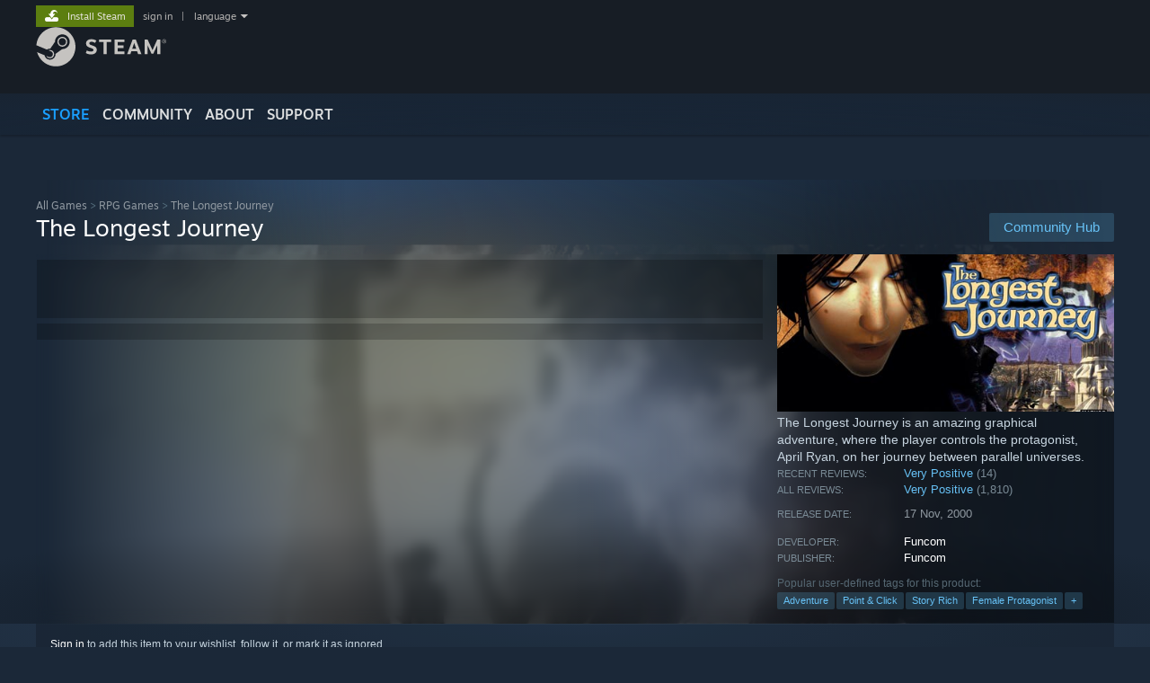

--- FILE ---
content_type: text/html; charset=UTF-8
request_url: https://store.steampowered.com/app/6310/The_Longest_Journey/?cc=ru
body_size: 26001
content:
<!DOCTYPE html>
<html class=" responsive DesktopUI" lang="en"  >
<head>
	<meta http-equiv="Content-Type" content="text/html; charset=UTF-8">
			<meta name="viewport" content="width=device-width,initial-scale=1">
		<meta name="theme-color" content="#171a21">
		<title>The Longest Journey on Steam</title>
	<link rel="shortcut icon" href="/favicon.ico" type="image/x-icon">

	
	
	<link href="https://store.fastly.steamstatic.com/public/shared/css/motiva_sans.css?v=YzJgj1FjzW34&amp;l=english&amp;_cdn=fastly" rel="stylesheet" type="text/css">
<link href="https://store.fastly.steamstatic.com/public/shared/css/shared_global.css?v=Mimb3_adC0Ie&amp;l=english&amp;_cdn=fastly" rel="stylesheet" type="text/css">
<link href="https://store.fastly.steamstatic.com/public/shared/css/buttons.css?v=BZhNEtESfYSJ&amp;l=english&amp;_cdn=fastly" rel="stylesheet" type="text/css">
<link href="https://store.fastly.steamstatic.com/public/css/v6/store.css?v=7LRLYp08Kl6w&amp;l=english&amp;_cdn=fastly" rel="stylesheet" type="text/css">
<link href="https://store.fastly.steamstatic.com/public/shared/css/user_reviews.css?v=jo85k8nNYAkB&amp;l=english&amp;_cdn=fastly" rel="stylesheet" type="text/css">
<link href="https://store.fastly.steamstatic.com/public/shared/css/store_game_shared.css?v=h3rDvpE1fR8Z&amp;l=english&amp;_cdn=fastly" rel="stylesheet" type="text/css">
<link href="https://store.fastly.steamstatic.com/public/css/v6/game.css?v=xjvx-ouvGSfh&amp;l=english&amp;_cdn=fastly" rel="stylesheet" type="text/css">
<link href="https://store.fastly.steamstatic.com/public/shared/css/store_background_shared.css?v=RuX0Jh-U_mAP&amp;l=english&amp;_cdn=fastly" rel="stylesheet" type="text/css">
<link href="https://store.fastly.steamstatic.com/public/css/v6/recommended.css?v=BxpJyNW11mxG&amp;l=english&amp;_cdn=fastly" rel="stylesheet" type="text/css">
<link href="https://store.fastly.steamstatic.com/public/css/v6/user_reviews_rewards.css?v=nDJVyLGQ1XMI&amp;l=english&amp;_cdn=fastly" rel="stylesheet" type="text/css">
<link href="https://store.fastly.steamstatic.com/public/shared/css/apphub.css?v=JES1wSdylAoi&amp;l=english&amp;_cdn=fastly" rel="stylesheet" type="text/css">
<link href="https://store.fastly.steamstatic.com/public/shared/css/ui-lightness/jquery-ui-1.7.2.custom.css?v=qgq7mHqEwLbE&amp;l=english&amp;_cdn=fastly" rel="stylesheet" type="text/css">
<link href="https://store.fastly.steamstatic.com/public/css/v6/game_mob.css?v=Ryx-AweEEY9T&amp;l=english&amp;_cdn=fastly" rel="stylesheet" type="text/css">
<link href="https://store.fastly.steamstatic.com/public/shared/css/shared_responsive.css?v=bVAhy8BAW0iP&amp;l=english&amp;_cdn=fastly" rel="stylesheet" type="text/css">
<script type="text/javascript" src="https://store.fastly.steamstatic.com/public/shared/javascript/jquery-1.8.3.min.js?v=NXam5zydzNu8&amp;l=english&amp;_cdn=fastly"></script>
<script type="text/javascript">$J = jQuery.noConflict();</script><script type="text/javascript">VALVE_PUBLIC_PATH = "https:\/\/store.fastly.steamstatic.com\/public\/";</script><script type="text/javascript" src="https://store.fastly.steamstatic.com/public/shared/javascript/tooltip.js?v=LZHsOVauqTrm&amp;l=english&amp;_cdn=fastly"></script>

<script type="text/javascript" src="https://store.fastly.steamstatic.com/public/shared/javascript/shared_global.js?v=84qavQoecqcM&amp;l=english&amp;_cdn=fastly"></script>

<script type="text/javascript" src="https://store.fastly.steamstatic.com/public/shared/javascript/auth_refresh.js?v=w6QbwI-5-j2S&amp;l=english&amp;_cdn=fastly"></script>

<script type="text/javascript" src="https://store.fastly.steamstatic.com/public/javascript/main.js?v=GpFlsIrOkJ7-&amp;l=english&amp;_cdn=fastly"></script>

<script type="text/javascript" src="https://store.fastly.steamstatic.com/public/javascript/dynamicstore.js?v=3P4YAlppbh1T&amp;l=english&amp;_cdn=fastly"></script>

<script type="text/javascript">Object.seal && [ Object, Array, String, Number ].map( function( builtin ) { Object.seal( builtin.prototype ); } );</script>
		<script type="text/javascript">
			document.addEventListener('DOMContentLoaded', function(event) {
				$J.data( document, 'x_readytime', new Date().getTime() );
				$J.data( document, 'x_oldref', GetNavCookie() );
				SetupTooltips( { tooltipCSSClass: 'store_tooltip'} );
		});
		</script><script type="text/javascript" src="https://store.fastly.steamstatic.com/public/javascript/gamehighlightplayer.js?v=d3866k3rcR-N&amp;l=english&amp;_cdn=fastly"></script>
<script type="text/javascript" src="https://store.fastly.steamstatic.com/public/shared/javascript/user_reviews.js?v=li2vp_5Z315e&amp;l=english&amp;_cdn=fastly"></script>
<script type="text/javascript" src="https://store.fastly.steamstatic.com/public/shared/javascript/dselect.js?v=w0CV_PAvw3UA&amp;l=english&amp;_cdn=fastly"></script>
<script type="text/javascript" src="https://store.fastly.steamstatic.com/public/javascript/app_tagging.js?v=jzh2Y03tD8Ea&amp;l=english&amp;_cdn=fastly"></script>
<script type="text/javascript" src="https://store.fastly.steamstatic.com/public/javascript/game.js?v=j_HQITVf2f3k&amp;l=english&amp;_cdn=fastly"></script>
<script type="text/javascript" src="https://store.fastly.steamstatic.com/public/shared/javascript/flot-0.8/jquery.flot.min.js?v=mSfqk1QKKgiz&amp;l=english&amp;_cdn=fastly"></script>
<script type="text/javascript" src="https://store.fastly.steamstatic.com/public/shared/javascript/flot-0.8/jquery.flot.resize.min.js?v=MeIf0YViALgL&amp;l=english&amp;_cdn=fastly"></script>
<script type="text/javascript" src="https://store.fastly.steamstatic.com/public/shared/javascript/flot-0.8/jquery.flot.time.min.js?v=CIECDYHJjBgN&amp;l=english&amp;_cdn=fastly"></script>
<script type="text/javascript" src="https://store.fastly.steamstatic.com/public/shared/javascript/flot-0.8/jquery.flot.selection.min.js?v=laPWW88ZIIHe&amp;l=english&amp;_cdn=fastly"></script>
<script type="text/javascript" src="https://store.fastly.steamstatic.com/public/shared/javascript/jquery-ui-1.9.2.js?v=Bu2RA9fLXSi-&amp;l=english&amp;_cdn=fastly"></script>
<script type="text/javascript" src="https://store.fastly.steamstatic.com/public/shared/javascript/shared_responsive_adapter.js?v=j0eobCNqcadg&amp;l=english&amp;_cdn=fastly"></script>

						<meta name="twitter:card" content="summary_large_image">
					<meta name="Description" content="The Longest Journey is an amazing graphical adventure, where the player controls the protagonist, April Ryan, on her journey between parallel universes.">
			
	<meta name="twitter:site" content="@steam" />

						<meta property="og:title" content="The Longest Journey on Steam">
					<meta property="twitter:title" content="The Longest Journey on Steam">
					<meta property="og:type" content="website">
					<meta property="fb:app_id" content="105386699540688">
					<meta property="og:site" content="Steam">
					<meta property="og:url" content="https://store.steampowered.com/app/6310/The_Longest_Journey/">
					<meta property="og:description" content="The Longest Journey is an amazing graphical adventure, where the player controls the protagonist, April Ryan, on her journey between parallel universes.">
					<meta property="twitter:description" content="The Longest Journey is an amazing graphical adventure, where the player controls the protagonist, April Ryan, on her journey between parallel universes.">
			
			<link rel="canonical" href="https://store.steampowered.com/app/6310/The_Longest_Journey/">
	
			<link rel="image_src" href="https://shared.fastly.steamstatic.com/store_item_assets/steam/apps/6310/capsule_616x353.jpg?t=1675333329">
		<meta property="og:image" content="https://shared.fastly.steamstatic.com/store_item_assets/steam/apps/6310/capsule_616x353.jpg?t=1675333329">
		<meta name="twitter:image" content="https://shared.fastly.steamstatic.com/store_item_assets/steam/apps/6310/capsule_616x353.jpg?t=1675333329" />
				
	
	
	
	
	</head>
<body class="v6 app game_bg menu_background_overlap application widestore v7menu responsive_page ">


<div class="responsive_page_frame with_header">
						<div role="navigation" class="responsive_page_menu_ctn mainmenu" aria-label="Mobile Menu">
				<div class="responsive_page_menu"  id="responsive_page_menu">
										<div class="mainmenu_contents">
						<div class="mainmenu_contents_items">
															<a class="menuitem" href="https://store.steampowered.com/login/?redir=app%2F6310%2FThe_Longest_Journey%2F%3Fcc%3Dru&redir_ssl=1&snr=1_5_9__global-header">
									Sign in								</a>
															<a class="menuitem supernav supernav_active" href="https://store.steampowered.com/?snr=1_5_9__global-responsive-menu" data-tooltip-type="selector" data-tooltip-content=".submenu_Store">
				Store			</a>
			<div class="submenu_Store" style="display: none;" data-submenuid="Store">
														<a class="submenuitem" href="https://store.steampowered.com/?snr=1_5_9__global-responsive-menu">
						Home											</a>
														<a class="submenuitem" href="https://store.steampowered.com/explore/?snr=1_5_9__global-responsive-menu">
						Discovery Queue											</a>
														<a class="submenuitem" href="https://steamcommunity.com/my/wishlist/">
						Wishlist											</a>
														<a class="submenuitem" href="https://store.steampowered.com/points/shop/?snr=1_5_9__global-responsive-menu">
						Points Shop											</a>
														<a class="submenuitem" href="https://store.steampowered.com/news/?snr=1_5_9__global-responsive-menu">
						News											</a>
														<a class="submenuitem" href="https://store.steampowered.com/stats/?snr=1_5_9__global-responsive-menu">
						Charts											</a>
							</div>
										<a class="menuitem supernav" href="https://steamcommunity.com/" data-tooltip-type="selector" data-tooltip-content=".submenu_Community">
				Community			</a>
			<div class="submenu_Community" style="display: none;" data-submenuid="Community">
														<a class="submenuitem" href="https://steamcommunity.com/">
						Home											</a>
														<a class="submenuitem" href="https://steamcommunity.com/discussions/">
						Discussions											</a>
														<a class="submenuitem" href="https://steamcommunity.com/workshop/">
						Workshop											</a>
														<a class="submenuitem" href="https://steamcommunity.com/market/">
						Market											</a>
														<a class="submenuitem" href="https://steamcommunity.com/?subsection=broadcasts">
						Broadcasts											</a>
							</div>
										<a class="menuitem " href="https://store.steampowered.com/about/?snr=1_5_9__global-responsive-menu">
				About			</a>
										<a class="menuitem " href="https://help.steampowered.com/en/">
				Support			</a>
			
							<div class="minor_menu_items">
																								<div class="menuitem change_language_action">
									Change language								</div>
																																	<a class="menuitem" href="https://store.steampowered.com/mobile" target="_blank" rel="noreferrer">Get the Steam Mobile App</a>
																									<div class="menuitem" role="link" onclick="Responsive_RequestDesktopView();">
										View desktop website									</div>
															</div>
						</div>
						<div class="mainmenu_footer_spacer  "></div>
						<div class="mainmenu_footer">
															<div class="mainmenu_footer_logo"><img src="https://store.fastly.steamstatic.com/public/shared/images/responsive/footerLogo_valve_new.png"></div>
								© Valve Corporation. All rights reserved. All trademarks are property of their respective owners in the US and other countries.								<span class="mainmenu_valve_links">
									<a href="https://store.steampowered.com/privacy_agreement/?snr=1_5_9__global-responsive-menu" target="_blank">Privacy Policy</a>
									&nbsp;| &nbsp;<a href="http://www.valvesoftware.com/legal.htm" target="_blank">Legal</a>
									&nbsp;| &nbsp;<a href="https://help.steampowered.com/faqs/view/10BB-D27A-6378-4436" target="_blank">Accessibility</a>
									&nbsp;| &nbsp;<a href="https://store.steampowered.com/subscriber_agreement/?snr=1_5_9__global-responsive-menu" target="_blank">Steam Subscriber Agreement</a>
									&nbsp;| &nbsp;<a href="https://store.steampowered.com/steam_refunds/?snr=1_5_9__global-responsive-menu" target="_blank">Refunds</a>
									&nbsp;| &nbsp;<a href="https://store.steampowered.com/account/cookiepreferences/?snr=1_5_9__global-responsive-menu" target="_blank">Cookies</a>
								</span>
													</div>
					</div>
									</div>
			</div>
		
		<div class="responsive_local_menu_tab"></div>

		<div class="responsive_page_menu_ctn localmenu">
			<div class="responsive_page_menu"  id="responsive_page_local_menu" data-panel="{&quot;onOptionsActionDescription&quot;:&quot;Filter&quot;,&quot;onOptionsButton&quot;:&quot;Responsive_ToggleLocalMenu()&quot;,&quot;onCancelButton&quot;:&quot;Responsive_ToggleLocalMenu()&quot;}">
				<div class="localmenu_content" data-panel="{&quot;maintainY&quot;:true,&quot;bFocusRingRoot&quot;:true,&quot;flow-children&quot;:&quot;column&quot;}">
				</div>
			</div>
		</div>



					<div class="responsive_header">
				<div class="responsive_header_content">
					<div id="responsive_menu_logo">
						<img src="https://store.fastly.steamstatic.com/public/shared/images/responsive/header_menu_hamburger.png" height="100%">
											</div>
					<div class="responsive_header_logo">
						<a href="https://store.steampowered.com/?snr=1_5_9__global-responsive-menu">
															<img src="https://store.fastly.steamstatic.com/public/shared/images/responsive/header_logo.png" height="36" border="0" alt="STEAM">
													</a>
					</div>
					<div class="responsive_header_react_target" data-featuretarget="store-menu-responsive-search"><div class="responsive_header_react_placeholder"></div></div>				</div>
			</div>
		
		<div class="responsive_page_content_overlay">

		</div>

		<div class="responsive_fixonscroll_ctn nonresponsive_hidden ">
		</div>
	
	<div class="responsive_page_content">

		<div role="banner" id="global_header" data-panel="{&quot;flow-children&quot;:&quot;row&quot;}">
	<div class="content">
		<div class="logo">
			<span id="logo_holder">
									<a href="https://store.steampowered.com/?snr=1_5_9__global-header" aria-label="Link to the Steam Homepage">
						<img src="https://store.fastly.steamstatic.com/public/shared/images/header/logo_steam.svg?t=962016" width="176" height="44" alt="Link to the Steam Homepage">
					</a>
							</span>
		</div>

			<div role="navigation" class="supernav_container" aria-label="Global Menu">
								<a class="menuitem supernav supernav_active" href="https://store.steampowered.com/?snr=1_5_9__global-header" data-tooltip-type="selector" data-tooltip-content=".submenu_Store">
				STORE			</a>
			<div class="submenu_Store" style="display: none;" data-submenuid="Store">
														<a class="submenuitem" href="https://store.steampowered.com/?snr=1_5_9__global-header">
						Home											</a>
														<a class="submenuitem" href="https://store.steampowered.com/explore/?snr=1_5_9__global-header">
						Discovery Queue											</a>
														<a class="submenuitem" href="https://steamcommunity.com/my/wishlist/">
						Wishlist											</a>
														<a class="submenuitem" href="https://store.steampowered.com/points/shop/?snr=1_5_9__global-header">
						Points Shop											</a>
														<a class="submenuitem" href="https://store.steampowered.com/news/?snr=1_5_9__global-header">
						News											</a>
														<a class="submenuitem" href="https://store.steampowered.com/stats/?snr=1_5_9__global-header">
						Charts											</a>
							</div>
										<a class="menuitem supernav" href="https://steamcommunity.com/" data-tooltip-type="selector" data-tooltip-content=".submenu_Community">
				COMMUNITY			</a>
			<div class="submenu_Community" style="display: none;" data-submenuid="Community">
														<a class="submenuitem" href="https://steamcommunity.com/">
						Home											</a>
														<a class="submenuitem" href="https://steamcommunity.com/discussions/">
						Discussions											</a>
														<a class="submenuitem" href="https://steamcommunity.com/workshop/">
						Workshop											</a>
														<a class="submenuitem" href="https://steamcommunity.com/market/">
						Market											</a>
														<a class="submenuitem" href="https://steamcommunity.com/?subsection=broadcasts">
						Broadcasts											</a>
							</div>
										<a class="menuitem " href="https://store.steampowered.com/about/?snr=1_5_9__global-header">
				About			</a>
										<a class="menuitem " href="https://help.steampowered.com/en/">
				SUPPORT			</a>
				</div>
	<script type="text/javascript">
		jQuery(function($) {
			$('#global_header .supernav').v_tooltip({'location':'bottom', 'destroyWhenDone': false, 'tooltipClass': 'supernav_content', 'offsetY':-6, 'offsetX': 1, 'horizontalSnap': 4, 'tooltipParent': '#global_header .supernav_container', 'correctForScreenSize': false});
		});
	</script>

		<div id="global_actions">
			<div role="navigation" id="global_action_menu" aria-label="Account Menu">
									<a class="header_installsteam_btn header_installsteam_btn_green" href="https://store.steampowered.com/about/?snr=1_5_9__global-header">
						<div class="header_installsteam_btn_content">
							Install Steam						</div>
					</a>
				
				
									<a class="global_action_link" href="https://store.steampowered.com/login/?redir=app%2F6310%2FThe_Longest_Journey%2F%3Fcc%3Dru&redir_ssl=1&snr=1_5_9__global-header">sign in</a>
											&nbsp;|&nbsp;
						<span class="pulldown global_action_link" id="language_pulldown" onclick="ShowMenu( this, 'language_dropdown', 'right' );">language</span>
						<div class="popup_block_new" id="language_dropdown" style="display: none;">
							<div class="popup_body popup_menu">
																																					<a class="popup_menu_item tight" href="?l=schinese&cc=ru" onclick="ChangeLanguage( 'schinese' ); return false;">简体中文 (Simplified Chinese)</a>
																													<a class="popup_menu_item tight" href="?l=tchinese&cc=ru" onclick="ChangeLanguage( 'tchinese' ); return false;">繁體中文 (Traditional Chinese)</a>
																													<a class="popup_menu_item tight" href="?l=japanese&cc=ru" onclick="ChangeLanguage( 'japanese' ); return false;">日本語 (Japanese)</a>
																													<a class="popup_menu_item tight" href="?l=koreana&cc=ru" onclick="ChangeLanguage( 'koreana' ); return false;">한국어 (Korean)</a>
																													<a class="popup_menu_item tight" href="?l=thai&cc=ru" onclick="ChangeLanguage( 'thai' ); return false;">ไทย (Thai)</a>
																													<a class="popup_menu_item tight" href="?l=bulgarian&cc=ru" onclick="ChangeLanguage( 'bulgarian' ); return false;">Български (Bulgarian)</a>
																													<a class="popup_menu_item tight" href="?l=czech&cc=ru" onclick="ChangeLanguage( 'czech' ); return false;">Čeština (Czech)</a>
																													<a class="popup_menu_item tight" href="?l=danish&cc=ru" onclick="ChangeLanguage( 'danish' ); return false;">Dansk (Danish)</a>
																													<a class="popup_menu_item tight" href="?l=german&cc=ru" onclick="ChangeLanguage( 'german' ); return false;">Deutsch (German)</a>
																																							<a class="popup_menu_item tight" href="?l=spanish&cc=ru" onclick="ChangeLanguage( 'spanish' ); return false;">Español - España (Spanish - Spain)</a>
																													<a class="popup_menu_item tight" href="?l=latam&cc=ru" onclick="ChangeLanguage( 'latam' ); return false;">Español - Latinoamérica (Spanish - Latin America)</a>
																													<a class="popup_menu_item tight" href="?l=greek&cc=ru" onclick="ChangeLanguage( 'greek' ); return false;">Ελληνικά (Greek)</a>
																													<a class="popup_menu_item tight" href="?l=french&cc=ru" onclick="ChangeLanguage( 'french' ); return false;">Français (French)</a>
																													<a class="popup_menu_item tight" href="?l=italian&cc=ru" onclick="ChangeLanguage( 'italian' ); return false;">Italiano (Italian)</a>
																													<a class="popup_menu_item tight" href="?l=indonesian&cc=ru" onclick="ChangeLanguage( 'indonesian' ); return false;">Bahasa Indonesia (Indonesian)</a>
																													<a class="popup_menu_item tight" href="?l=hungarian&cc=ru" onclick="ChangeLanguage( 'hungarian' ); return false;">Magyar (Hungarian)</a>
																													<a class="popup_menu_item tight" href="?l=dutch&cc=ru" onclick="ChangeLanguage( 'dutch' ); return false;">Nederlands (Dutch)</a>
																													<a class="popup_menu_item tight" href="?l=norwegian&cc=ru" onclick="ChangeLanguage( 'norwegian' ); return false;">Norsk (Norwegian)</a>
																													<a class="popup_menu_item tight" href="?l=polish&cc=ru" onclick="ChangeLanguage( 'polish' ); return false;">Polski (Polish)</a>
																													<a class="popup_menu_item tight" href="?l=portuguese&cc=ru" onclick="ChangeLanguage( 'portuguese' ); return false;">Português (Portuguese - Portugal)</a>
																													<a class="popup_menu_item tight" href="?l=brazilian&cc=ru" onclick="ChangeLanguage( 'brazilian' ); return false;">Português - Brasil (Portuguese - Brazil)</a>
																													<a class="popup_menu_item tight" href="?l=romanian&cc=ru" onclick="ChangeLanguage( 'romanian' ); return false;">Română (Romanian)</a>
																													<a class="popup_menu_item tight" href="?l=russian&cc=ru" onclick="ChangeLanguage( 'russian' ); return false;">Русский (Russian)</a>
																													<a class="popup_menu_item tight" href="?l=finnish&cc=ru" onclick="ChangeLanguage( 'finnish' ); return false;">Suomi (Finnish)</a>
																													<a class="popup_menu_item tight" href="?l=swedish&cc=ru" onclick="ChangeLanguage( 'swedish' ); return false;">Svenska (Swedish)</a>
																													<a class="popup_menu_item tight" href="?l=turkish&cc=ru" onclick="ChangeLanguage( 'turkish' ); return false;">Türkçe (Turkish)</a>
																													<a class="popup_menu_item tight" href="?l=vietnamese&cc=ru" onclick="ChangeLanguage( 'vietnamese' ); return false;">Tiếng Việt (Vietnamese)</a>
																													<a class="popup_menu_item tight" href="?l=ukrainian&cc=ru" onclick="ChangeLanguage( 'ukrainian' ); return false;">Українська (Ukrainian)</a>
																									<a class="popup_menu_item tight" href="https://www.valvesoftware.com/en/contact?contact-person=Translation%20Team%20Feedback" target="_blank">Report a translation problem</a>
							</div>
						</div>
												</div>
					</div>
			</div>
</div>
<div class="StoreMenuLoadingPlaceholder" data-featuretarget="store-menu-v7"><div class="PlaceholderInner"></div></div><div id="responsive_store_nav_ctn"></div><div id="responsive_store_nav_overlay" style="display:none"><div id="responsive_store_nav_overlay_ctn"></div><div id="responsive_store_nav_overlay_bottom"></div></div><div id="responsive_store_search_overlay" style="display:none"></div><div data-cart-banner-spot="1"></div>
		<div role="main" class="responsive_page_template_content" id="responsive_page_template_content" data-panel="{&quot;autoFocus&quot;:true}" >

			<div id="application_config" style="display: none;"  data-config="{&quot;EUNIVERSE&quot;:1,&quot;WEB_UNIVERSE&quot;:&quot;public&quot;,&quot;LANGUAGE&quot;:&quot;english&quot;,&quot;COUNTRY&quot;:&quot;RU&quot;,&quot;MEDIA_CDN_COMMUNITY_URL&quot;:&quot;https:\/\/cdn.fastly.steamstatic.com\/steamcommunity\/public\/&quot;,&quot;MEDIA_CDN_URL&quot;:&quot;https:\/\/cdn.fastly.steamstatic.com\/&quot;,&quot;VIDEO_CDN_URL&quot;:&quot;https:\/\/video.fastly.steamstatic.com\/&quot;,&quot;COMMUNITY_CDN_URL&quot;:&quot;https:\/\/community.fastly.steamstatic.com\/&quot;,&quot;COMMUNITY_CDN_ASSET_URL&quot;:&quot;https:\/\/cdn.fastly.steamstatic.com\/steamcommunity\/public\/assets\/&quot;,&quot;STORE_CDN_URL&quot;:&quot;https:\/\/store.fastly.steamstatic.com\/&quot;,&quot;PUBLIC_SHARED_URL&quot;:&quot;https:\/\/store.fastly.steamstatic.com\/public\/shared\/&quot;,&quot;COMMUNITY_BASE_URL&quot;:&quot;https:\/\/steamcommunity.com\/&quot;,&quot;CHAT_BASE_URL&quot;:&quot;https:\/\/steamcommunity.com\/&quot;,&quot;STORE_BASE_URL&quot;:&quot;https:\/\/store.steampowered.com\/&quot;,&quot;STORE_CHECKOUT_BASE_URL&quot;:&quot;https:\/\/checkout.steampowered.com\/&quot;,&quot;IMG_URL&quot;:&quot;https:\/\/store.fastly.steamstatic.com\/public\/images\/&quot;,&quot;STEAMTV_BASE_URL&quot;:&quot;https:\/\/steam.tv\/&quot;,&quot;HELP_BASE_URL&quot;:&quot;https:\/\/help.steampowered.com\/&quot;,&quot;PARTNER_BASE_URL&quot;:&quot;https:\/\/partner.steamgames.com\/&quot;,&quot;STATS_BASE_URL&quot;:&quot;https:\/\/partner.steampowered.com\/&quot;,&quot;INTERNAL_STATS_BASE_URL&quot;:&quot;https:\/\/steamstats.valve.org\/&quot;,&quot;IN_CLIENT&quot;:false,&quot;USE_POPUPS&quot;:false,&quot;STORE_ICON_BASE_URL&quot;:&quot;https:\/\/shared.fastly.steamstatic.com\/store_item_assets\/steam\/apps\/&quot;,&quot;STORE_ITEM_BASE_URL&quot;:&quot;https:\/\/shared.fastly.steamstatic.com\/store_item_assets\/&quot;,&quot;WEBAPI_BASE_URL&quot;:&quot;https:\/\/api.steampowered.com\/&quot;,&quot;TOKEN_URL&quot;:&quot;https:\/\/store.steampowered.com\/\/chat\/clientjstoken&quot;,&quot;BUILD_TIMESTAMP&quot;:1768517617,&quot;PAGE_TIMESTAMP&quot;:1768718275,&quot;IN_TENFOOT&quot;:false,&quot;IN_GAMEPADUI&quot;:false,&quot;IN_CHROMEOS&quot;:false,&quot;IN_MOBILE_WEBVIEW&quot;:false,&quot;PLATFORM&quot;:&quot;macos&quot;,&quot;BASE_URL_STORE_CDN_ASSETS&quot;:&quot;https:\/\/cdn.fastly.steamstatic.com\/store\/&quot;,&quot;EREALM&quot;:1,&quot;LOGIN_BASE_URL&quot;:&quot;https:\/\/login.steampowered.com\/&quot;,&quot;AVATAR_BASE_URL&quot;:&quot;https:\/\/avatars.fastly.steamstatic.com\/&quot;,&quot;FROM_WEB&quot;:true,&quot;WEBSITE_ID&quot;:&quot;Store&quot;,&quot;BASE_URL_SHARED_CDN&quot;:&quot;https:\/\/shared.fastly.steamstatic.com\/&quot;,&quot;CLAN_CDN_ASSET_URL&quot;:&quot;https:\/\/clan.fastly.steamstatic.com\/&quot;,&quot;COMMUNITY_ASSETS_BASE_URL&quot;:&quot;https:\/\/shared.fastly.steamstatic.com\/community_assets\/&quot;,&quot;SNR&quot;:&quot;1_5_9_&quot;}" data-userinfo="{&quot;logged_in&quot;:false,&quot;country_code&quot;:&quot;RU&quot;,&quot;excluded_content_descriptors&quot;:[3,4]}" data-hwinfo="{&quot;bSteamOS&quot;:false,&quot;bSteamDeck&quot;:false}" data-broadcastuser="{&quot;success&quot;:1,&quot;bHideStoreBroadcast&quot;:false}" data-store_page_asset_url="&quot;https:\/\/shared.fastly.steamstatic.com\/store_item_assets\/steam\/apps\/6310\/%s?t=1675333329&quot;" data-store_page_extra_assets_url="&quot;https:\/\/shared.fastly.steamstatic.com\/store_item_assets\/steam\/apps\/6310\/%s?t=1675333329&quot;" data-store_page_extra_assets_map="[]" data-store_user_config="{&quot;webapi_token&quot;:&quot;&quot;,&quot;shoppingcart&quot;:null,&quot;originating_navdata&quot;:null,&quot;wishlist_item_count&quot;:0}"></div><div id="application_root"></div><script>window.g_wapit="";</script><link href="https://store.fastly.steamstatic.com/public/css/applications/store/main.css?v=OKHQenzQ5v7r&amp;l=english&amp;_cdn=fastly" rel="stylesheet" type="text/css">
<script type="text/javascript" src="https://store.fastly.steamstatic.com/public/javascript/applications/store/manifest.js?v=NMy5Dr8hVesx&amp;l=english&amp;_cdn=fastly"></script>
<script type="text/javascript" src="https://store.fastly.steamstatic.com/public/javascript/applications/store/libraries~b28b7af69.js?v=L9JqUktT3bf9&amp;l=english&amp;_cdn=fastly"></script>
<script type="text/javascript" src="https://store.fastly.steamstatic.com/public/javascript/applications/store/main.js?v=bG5g8vVhSPG1&amp;l=english&amp;_cdn=fastly"></script>
<script type="text/javascript">
	var g_AccountID = 0;
	var g_Languages = ["english"];
	var g_sessionID = "15ed4448d4bcb12495916fb7";
	var g_ServerTime = 1768718275;
	var g_bUseNewCartAPI = true;

	$J( InitMiniprofileHovers( 'https%3A%2F%2Fstore.steampowered.com%2F' ) );

	
	if ( typeof GStoreItemData != 'undefined' )
	{
		GStoreItemData.AddNavParams({
			__page_default: "1_5_9_",
			__page_default_obj: {"domain":"store.steampowered.com","controller":"application","method":"app","submethod":"","feature":null,"depth":null,"countrycode":"RU","webkey":null,"is_client":false,"curator_data":null,"is_likely_bot":true,"is_utm":null},
			__originating_obj: null,
			storemenu_recommendedtags: "1_5_9__17"		});
	}

	if ( typeof GDynamicStore != 'undefined' )
	{
		GDynamicStore.Init(0, false, "", {"primary_language":null,"secondary_languages":null,"platform_windows":null,"platform_mac":null,"platform_linux":null,"timestamp_updated":null,"hide_store_broadcast":null,"review_score_preference":null,"timestamp_content_descriptor_preferences_updated":null,"provide_deck_feedback":null,"additional_languages":null}, 'RU',
			{"bNoDefaultDescriptors":true});
		GStoreItemData.SetCurrencyFormatter(function( nValueInCents, bWholeUnitsOnly ) { var fmt = function( nValueInCents, bWholeUnitsOnly ) {	var format = v_numberformat( nValueInCents / 100, bWholeUnitsOnly ? 0 : 2, ",", "");format = format.replace( ",00", '' ); return format; };var strNegativeSymbol = '';	if ( nValueInCents < 0 ) { strNegativeSymbol = '-'; nValueInCents = -nValueInCents; }return strNegativeSymbol + fmt( nValueInCents, bWholeUnitsOnly ) + " \u0440\u0443\u0431.";});
		GStoreItemData.SetCurrencyMinPriceIncrement(1);
	}
</script>

<script type="text/javascript">

	var g_eDiscoveryQueueType = 0;

	GStoreItemData.AddStoreItemDataSet(
		{"rgApps":{"400":{"name":"Portal","url_name":"Portal","discount_block":"<div class=\"discount_block  no_discount\" data-price-final=\"38500\" data-bundlediscount=\"0\" data-discount=\"0\"><div class=\"discount_prices\"><div class=\"discount_final_price\">385 \u0440\u0443\u0431.<\/div><\/div><\/div>","descids":[],"small_capsulev5":"https:\/\/shared.fastly.steamstatic.com\/store_item_assets\/steam\/apps\/400\/capsule_184x69.jpg?t=1745368554","os_windows":true,"os_linux":true,"has_live_broadcast":false,"localized":true,"localized_english":true},"220":{"name":"Half-Life 2","url_name":"HalfLife_2","discount_block":"<div class=\"discount_block  no_discount\" data-price-final=\"38500\" data-bundlediscount=\"0\" data-discount=\"0\"><div class=\"discount_prices\"><div class=\"discount_final_price\">385 \u0440\u0443\u0431.<\/div><\/div><\/div>","descids":[2,5],"small_capsulev5":"https:\/\/shared.fastly.steamstatic.com\/store_item_assets\/steam\/apps\/220\/951c6aca52bf32d7c95e9f8b3c04fa95e9a735ea\/capsule_184x69.jpg?t=1745368545","os_windows":true,"os_linux":true,"has_live_broadcast":false,"localized":true,"localized_english":true,"has_adult_content_violence":true},"2478970":{"name":"Tomb Raider I-III Remastered Starring Lara Croft","url_name":"Tomb_Raider_IIII_Remastered_Starring_Lara_Croft","discount_block":"<div class=\"discount_block  no_discount\" data-price-final=\"110000\" data-bundlediscount=\"0\" data-discount=\"0\"><div class=\"discount_prices\"><div class=\"discount_final_price\">1100 \u0440\u0443\u0431.<\/div><\/div><\/div>","descids":[2,5],"small_capsulev5":"https:\/\/shared.fastly.steamstatic.com\/store_item_assets\/steam\/apps\/2478970\/capsule_184x69.jpg?t=1711475398","os_windows":true,"has_live_broadcast":false,"localized":true,"localized_english":true,"has_adult_content_violence":true},"567640":{"name":"Danganronpa V3: Killing Harmony","url_name":"Danganronpa_V3_Killing_Harmony","discount_block":"<div class=\"discount_block  no_discount\" data-price-final=\"230000\" data-bundlediscount=\"0\" data-discount=\"0\"><div class=\"discount_prices\"><div class=\"discount_final_price\">2300 \u0440\u0443\u0431.<\/div><\/div><\/div>","descids":[1,5],"small_capsulev5":"https:\/\/shared.fastly.steamstatic.com\/store_item_assets\/steam\/apps\/567640\/capsule_184x69.jpg?t=1750134757","os_windows":true,"has_live_broadcast":false,"localized":true,"localized_english":true},"362680":{"name":"Fran Bow","url_name":"Fran_Bow","discount_block":"<div class=\"discount_block  no_discount\" data-price-final=\"34900\" data-bundlediscount=\"0\" data-discount=\"0\"><div class=\"discount_prices\"><div class=\"discount_final_price\">349 \u0440\u0443\u0431.<\/div><\/div><\/div>","descids":[1,2,5],"small_capsulev5":"https:\/\/shared.fastly.steamstatic.com\/store_item_assets\/steam\/apps\/362680\/capsule_184x69.jpg?t=1693287362","os_windows":true,"os_macos":true,"os_linux":true,"has_live_broadcast":false,"localized":true,"localized_english":true,"has_adult_content_violence":true},"239030":{"name":"Papers, Please","url_name":"Papers_Please","discount_block":"<div class=\"discount_block  no_discount\" data-price-final=\"38500\" data-bundlediscount=\"0\" data-discount=\"0\"><div class=\"discount_prices\"><div class=\"discount_final_price\">385 \u0440\u0443\u0431.<\/div><\/div><\/div>","descids":[1,5],"small_capsulev5":"https:\/\/shared.fastly.steamstatic.com\/store_item_assets\/steam\/apps\/239030\/capsule_184x69.jpg?t=1678266428","os_windows":true,"os_macos":true,"os_linux":true,"has_live_broadcast":false,"localized":true,"localized_english":true,"status_string":"One-Year Anniversary!"},"70":{"name":"Half-Life","url_name":"HalfLife","discount_block":"<div class=\"discount_block  no_discount\" data-price-final=\"25900\" data-bundlediscount=\"0\" data-discount=\"0\"><div class=\"discount_prices\"><div class=\"discount_final_price\">259 \u0440\u0443\u0431.<\/div><\/div><\/div>","descids":[2,5],"small_capsulev5":"https:\/\/shared.fastly.steamstatic.com\/store_item_assets\/steam\/apps\/70\/25bee0c9572a4f0dc4de6c773c54d067a4204760\/capsule_184x69.jpg?t=1745368462","os_windows":true,"os_macos":true,"os_linux":true,"has_live_broadcast":false,"localized":true,"localized_english":true,"has_adult_content_violence":true},"413410":{"name":"Danganronpa: Trigger Happy Havoc","url_name":"Danganronpa_Trigger_Happy_Havoc","discount_block":"<div class=\"discount_block  no_discount\" data-price-final=\"78200\" data-bundlediscount=\"0\" data-discount=\"0\"><div class=\"discount_prices\"><div class=\"discount_final_price\">782 \u0440\u0443\u0431.<\/div><\/div><\/div>","descids":[1,5],"small_capsulev5":"https:\/\/shared.fastly.steamstatic.com\/store_item_assets\/steam\/apps\/413410\/capsule_184x69.jpg?t=1750134092","os_windows":true,"os_macos":true,"os_linux":true,"has_live_broadcast":false,"localized":true,"localized_english":true,"status_string":"Now Available on SteamOS!"},"65540":{"name":"Gothic 1","url_name":"Gothic_1","discount_block":"<div class=\"discount_block  no_discount\" data-price-final=\"109000\" data-bundlediscount=\"0\" data-discount=\"0\"><div class=\"discount_prices\"><div class=\"discount_final_price\">1090 \u0440\u0443\u0431.<\/div><\/div><\/div>","descids":[5],"small_capsulev5":"https:\/\/shared.fastly.steamstatic.com\/store_item_assets\/steam\/apps\/65540\/8379d6f66e7daeef2c6898eb93f32143a9d6b2f9\/capsule_184x69.jpg?t=1752672574","os_windows":true,"has_live_broadcast":false,"localized":true,"localized_english":true},"969990":{"name":"SpongeBob SquarePants: Battle for Bikini Bottom - Rehydrated","url_name":"SpongeBob_SquarePants_Battle_for_Bikini_Bottom__Rehydrated","discount_block":"<div class=\"discount_block  no_discount\" data-price-final=\"152900\" data-bundlediscount=\"0\" data-discount=\"0\"><div class=\"discount_prices\"><div class=\"discount_final_price\">1529 \u0440\u0443\u0431.<\/div><\/div><\/div>","descids":[],"small_capsulev5":"https:\/\/shared.fastly.steamstatic.com\/store_item_assets\/steam\/apps\/969990\/capsule_184x69.jpg?t=1754079607","os_windows":true,"has_live_broadcast":false,"localized":true,"localized_english":true},"714120":{"name":"Little Misfortune","url_name":"Little_Misfortune","discount_block":"<div class=\"discount_block  no_discount\" data-price-final=\"43500\" data-bundlediscount=\"0\" data-discount=\"0\"><div class=\"discount_prices\"><div class=\"discount_final_price\">435 \u0440\u0443\u0431.<\/div><\/div><\/div>","descids":[],"small_capsulev5":"https:\/\/shared.fastly.steamstatic.com\/store_item_assets\/steam\/apps\/714120\/capsule_184x69.jpg?t=1667210698","os_windows":true,"os_macos":true,"os_linux":true,"has_live_broadcast":false,"localized":true,"localized_english":true},"341310":{"name":"Greyfox RPG","url_name":"Greyfox_RPG","discount_block":"<div class=\"discount_block \" data-price-final=\"2200\" data-bundlediscount=\"0\" data-discount=\"73\" role=\"link\" aria-label=\"73% off. 82 \u0440\u0443\u0431. normally, discounted to 22 \u0440\u0443\u0431.\"><div class=\"discount_pct\">-73%<\/div><div class=\"discount_prices\"><div class=\"discount_original_price\">82 \u0440\u0443\u0431.<\/div><div class=\"discount_final_price\">22 \u0440\u0443\u0431.<\/div><\/div><\/div>","descids":[],"small_capsulev5":"https:\/\/shared.fastly.steamstatic.com\/store_item_assets\/steam\/apps\/341310\/capsule_184x69.jpg?t=1756074903","os_windows":true,"has_live_broadcast":false,"discount":true,"localized":true,"localized_english":true},"2754380":{"name":"The Roottrees are Dead","url_name":"The_Roottrees_are_Dead","discount_block":"<div class=\"discount_block \" data-price-final=\"56800\" data-bundlediscount=\"0\" data-discount=\"20\" role=\"link\" aria-label=\"20% off. 710 \u0440\u0443\u0431. normally, discounted to 568 \u0440\u0443\u0431.\"><div class=\"discount_pct\">-20%<\/div><div class=\"discount_prices\"><div class=\"discount_original_price\">710 \u0440\u0443\u0431.<\/div><div class=\"discount_final_price\">568 \u0440\u0443\u0431.<\/div><\/div><\/div>","descids":[],"small_capsulev5":"https:\/\/shared.fastly.steamstatic.com\/store_item_assets\/steam\/apps\/2754380\/e352ff8c11e1a18254c62550b1128cb66e437c8e\/capsule_184x69.jpg?t=1766154696","os_windows":true,"os_macos":true,"os_linux":true,"has_live_broadcast":false,"discount":true,"localized":true,"localized_english":true},"260750":{"name":"Neighbours from Hell Compilation","url_name":"Neighbours_from_Hell_Compilation","discount_block":"<div class=\"discount_block empty \"><\/div>","descids":[],"small_capsulev5":"https:\/\/shared.fastly.steamstatic.com\/store_item_assets\/steam\/apps\/260750\/capsule_184x69.jpg?t=1726050067","os_windows":true,"has_live_broadcast":false,"localized":true,"localized_english":true},"40700":{"name":"Machinarium","url_name":"Machinarium","discount_block":"<div class=\"discount_block  no_discount\" data-price-final=\"74900\" data-bundlediscount=\"0\" data-discount=\"0\"><div class=\"discount_prices\"><div class=\"discount_final_price\">749 \u0440\u0443\u0431.<\/div><\/div><\/div>","descids":[],"small_capsulev5":"https:\/\/shared.fastly.steamstatic.com\/store_item_assets\/steam\/apps\/40700\/capsule_184x69.jpg?t=1757929185","os_windows":true,"os_macos":true,"has_live_broadcast":false,"localized":true,"localized_english":true},"1328840":{"name":"Lost in Play","url_name":"Lost_in_Play","discount_block":"<div class=\"discount_block \" data-price-final=\"21300\" data-bundlediscount=\"0\" data-discount=\"70\" role=\"link\" aria-label=\"70% off. 710 \u0440\u0443\u0431. normally, discounted to 213 \u0440\u0443\u0431.\"><div class=\"discount_pct\">-70%<\/div><div class=\"discount_prices\"><div class=\"discount_original_price\">710 \u0440\u0443\u0431.<\/div><div class=\"discount_final_price\">213 \u0440\u0443\u0431.<\/div><\/div><\/div>","descids":[],"small_capsulev5":"https:\/\/shared.fastly.steamstatic.com\/store_item_assets\/steam\/apps\/1328840\/capsule_184x69.jpg?t=1758210737","os_windows":true,"os_macos":true,"has_live_broadcast":false,"discount":true,"localized":true,"localized_english":true},"50":{"name":"Half-Life: Opposing Force","url_name":"HalfLife_Opposing_Force","discount_block":"<div class=\"discount_block  no_discount\" data-price-final=\"20000\" data-bundlediscount=\"0\" data-discount=\"0\"><div class=\"discount_prices\"><div class=\"discount_final_price\">200 \u0440\u0443\u0431.<\/div><\/div><\/div>","descids":[2,5],"small_capsulev5":"https:\/\/shared.fastly.steamstatic.com\/store_item_assets\/steam\/apps\/50\/capsule_184x69.jpg?t=1745368539","os_windows":true,"os_macos":true,"os_linux":true,"has_live_broadcast":false,"localized":true,"localized_english":true,"has_adult_content_violence":true},"130":{"name":"Half-Life: Blue Shift","url_name":"HalfLife_Blue_Shift","discount_block":"<div class=\"discount_block  no_discount\" data-price-final=\"20000\" data-bundlediscount=\"0\" data-discount=\"0\"><div class=\"discount_prices\"><div class=\"discount_final_price\">200 \u0440\u0443\u0431.<\/div><\/div><\/div>","descids":[2,5],"small_capsulev5":"https:\/\/shared.fastly.steamstatic.com\/store_item_assets\/steam\/apps\/130\/capsule_184x69.jpg?t=1745368541","os_windows":true,"os_macos":true,"os_linux":true,"has_live_broadcast":false,"localized":true,"localized_english":true,"has_adult_content_violence":true},"221260":{"name":"Little Inferno","url_name":"Little_Inferno","discount_block":"<div class=\"discount_block  no_discount\" data-price-final=\"55000\" data-bundlediscount=\"0\" data-discount=\"0\"><div class=\"discount_prices\"><div class=\"discount_final_price\">550 \u0440\u0443\u0431.<\/div><\/div><\/div>","descids":[],"small_capsulev5":"https:\/\/shared.fastly.steamstatic.com\/store_item_assets\/steam\/apps\/221260\/capsule_184x69.jpg?t=1668741117","os_windows":true,"os_macos":true,"os_linux":true,"has_live_broadcast":false,"localized":true,"localized_english":true},"464340":{"name":"Syberia 3","url_name":"Syberia_3","discount_block":"<div class=\"discount_block  no_discount\" data-price-final=\"88900\" data-bundlediscount=\"0\" data-discount=\"0\"><div class=\"discount_prices\"><div class=\"discount_final_price\">889 \u0440\u0443\u0431.<\/div><\/div><\/div>","descids":[],"small_capsulev5":"https:\/\/shared.fastly.steamstatic.com\/store_item_assets\/steam\/apps\/464340\/capsule_184x69.jpg?t=1743167602","os_windows":true,"os_macos":true,"has_live_broadcast":false,"localized":true,"localized_english":true},"46500":{"name":"Syberia","url_name":"Syberia","discount_block":"<div class=\"discount_block  no_discount\" data-price-final=\"28900\" data-bundlediscount=\"0\" data-discount=\"0\"><div class=\"discount_prices\"><div class=\"discount_final_price\">289 \u0440\u0443\u0431.<\/div><\/div><\/div>","descids":[],"small_capsulev5":"https:\/\/shared.fastly.steamstatic.com\/store_item_assets\/steam\/apps\/46500\/capsule_184x69.jpg?t=1743167577","os_windows":true,"has_live_broadcast":false,"localized":true,"localized_english":true},"220740":{"name":"Chaos on Deponia","url_name":"Chaos_on_Deponia","discount_block":"<div class=\"discount_block \" data-price-final=\"7900\" data-bundlediscount=\"0\" data-discount=\"90\" role=\"link\" aria-label=\"90% off. 799 \u0440\u0443\u0431. normally, discounted to 79 \u0440\u0443\u0431.\"><div class=\"discount_pct\">-90%<\/div><div class=\"discount_prices\"><div class=\"discount_original_price\">799 \u0440\u0443\u0431.<\/div><div class=\"discount_final_price\">79 \u0440\u0443\u0431.<\/div><\/div><\/div>","descids":[],"small_capsulev5":"https:\/\/shared.fastly.steamstatic.com\/store_item_assets\/steam\/apps\/220740\/capsule_184x69.jpg?t=1734630440","os_windows":true,"os_macos":true,"os_linux":true,"has_live_broadcast":false,"discount":true,"localized":true,"localized_english":true},"1343400":{"name":"RuneScape \u00ae","url_name":"RuneScape","discount_block":"<div class=\"discount_block  no_discount\" data-price-final=\"0\" data-bundlediscount=\"0\" data-discount=\"0\"><div class=\"discount_prices\"><div class=\"discount_final_price\">Free To Play<\/div><\/div><\/div>","descids":[],"small_capsulev5":"https:\/\/shared.fastly.steamstatic.com\/store_item_assets\/steam\/apps\/1343400\/9a3806786bc333281e7ad2857b258eb4af29e7db\/capsule_184x69.jpg?t=1750692577","os_windows":true,"os_macos":true,"has_live_broadcast":false,"localized":true,"localized_english":true},"219780":{"name":"Divinity II: Developer's Cut","url_name":"Divinity_II_Developers_Cut","discount_block":"<div class=\"discount_block  no_discount\" data-price-final=\"41900\" data-bundlediscount=\"0\" data-discount=\"0\"><div class=\"discount_prices\"><div class=\"discount_final_price\">419 \u0440\u0443\u0431.<\/div><\/div><\/div>","descids":[],"small_capsulev5":"https:\/\/shared.fastly.steamstatic.com\/store_item_assets\/steam\/apps\/219780\/capsule_184x69.jpg?t=1765504781","os_windows":true,"has_live_broadcast":false,"localized":true,"localized_english":true},"1466390":{"name":"Kathy Rain 2: Soothsayer","url_name":"Kathy_Rain_2_Soothsayer","discount_block":"<div class=\"discount_block \" data-price-final=\"49700\" data-bundlediscount=\"0\" data-discount=\"30\" role=\"link\" aria-label=\"30% off. 710 \u0440\u0443\u0431. normally, discounted to 497 \u0440\u0443\u0431.\"><div class=\"discount_pct\">-30%<\/div><div class=\"discount_prices\"><div class=\"discount_original_price\">710 \u0440\u0443\u0431.<\/div><div class=\"discount_final_price\">497 \u0440\u0443\u0431.<\/div><\/div><\/div>","descids":[5],"small_capsulev5":"https:\/\/shared.fastly.steamstatic.com\/store_item_assets\/steam\/apps\/1466390\/98f76e02534c5f54b894ff379b16405c35c7bc7a\/capsule_184x69.jpg?t=1766067209","os_windows":true,"os_macos":true,"os_linux":true,"has_live_broadcast":false,"discount":true,"localized":true,"localized_english":true},"3255380":{"name":"LUNAR Remastered Collection","url_name":"LUNAR_Remastered_Collection","discount_block":"<div class=\"discount_block \" data-price-final=\"128000\" data-bundlediscount=\"0\" data-discount=\"20\" role=\"link\" aria-label=\"20% off. 1600 \u0440\u0443\u0431. normally, discounted to 1280 \u0440\u0443\u0431.\"><div class=\"discount_pct\">-20%<\/div><div class=\"discount_prices\"><div class=\"discount_original_price\">1600 \u0440\u0443\u0431.<\/div><div class=\"discount_final_price\">1280 \u0440\u0443\u0431.<\/div><\/div><\/div>","descids":[],"small_capsulev5":"https:\/\/shared.fastly.steamstatic.com\/store_item_assets\/steam\/apps\/3255380\/1a8b74d6beccf5ff6a625d03fe58ca21926a8d1f\/capsule_184x69.jpg?t=1766080542","os_windows":true,"has_live_broadcast":false,"discount":true,"localized":true,"localized_english":true},"1240210":{"name":"There Is No Game: Wrong Dimension","url_name":"There_Is_No_Game_Wrong_Dimension","discount_block":"<div class=\"discount_block  no_discount\" data-price-final=\"29900\" data-bundlediscount=\"0\" data-discount=\"0\"><div class=\"discount_prices\"><div class=\"discount_final_price\">299 \u0440\u0443\u0431.<\/div><\/div><\/div>","descids":[],"small_capsulev5":"https:\/\/shared.fastly.steamstatic.com\/store_item_assets\/steam\/apps\/1240210\/capsule_184x69.jpg?t=1728289933","os_windows":true,"os_macos":true,"has_live_broadcast":false,"localized":true,"localized_english":true},"1440440":{"name":"Sam &amp; Max Save the World","url_name":"Sam__Max_Save_the_World","discount_block":"<div class=\"discount_block \" data-price-final=\"21700\" data-bundlediscount=\"0\" data-discount=\"50\" role=\"link\" aria-label=\"50% off. 435 \u0440\u0443\u0431. normally, discounted to 217 \u0440\u0443\u0431.\"><div class=\"discount_pct\">-50%<\/div><div class=\"discount_prices\"><div class=\"discount_original_price\">435 \u0440\u0443\u0431.<\/div><div class=\"discount_final_price\">217 \u0440\u0443\u0431.<\/div><\/div><\/div>","descids":[],"small_capsulev5":"https:\/\/shared.fastly.steamstatic.com\/store_item_assets\/steam\/apps\/1440440\/capsule_184x69.jpg?t=1744441844","os_windows":true,"has_live_broadcast":false,"discount":true,"localized":true,"localized_english":true},"438040":{"name":"Shakes and Fidget","url_name":"Shakes_and_Fidget","discount_block":"<div class=\"discount_block  no_discount\" data-price-final=\"0\" data-bundlediscount=\"0\" data-discount=\"0\"><div class=\"discount_prices\"><div class=\"discount_final_price\">Free To Play<\/div><\/div><\/div>","descids":[],"small_capsulev5":"https:\/\/shared.fastly.steamstatic.com\/store_item_assets\/steam\/apps\/438040\/617b1af669e3d62457c29848b8f420f997f42298\/capsule_184x69.jpg?t=1765820942","os_windows":true,"os_macos":true,"has_live_broadcast":false,"localized":true,"localized_english":true},"206440":{"name":"To the Moon","url_name":"To_the_Moon","discount_block":"<div class=\"discount_block  no_discount\" data-price-final=\"34500\" data-bundlediscount=\"0\" data-discount=\"0\"><div class=\"discount_prices\"><div class=\"discount_final_price\">345 \u0440\u0443\u0431.<\/div><\/div><\/div>","descids":[],"small_capsulev5":"https:\/\/shared.fastly.steamstatic.com\/store_item_assets\/steam\/apps\/206440\/capsule_184x69.jpg?t=1760622861","os_windows":true,"os_macos":true,"os_linux":true,"has_live_broadcast":false,"localized":true,"localized_english":true}},"rgPackages":{"247":{"name":"Dreamfall: The Longest Journey","url_name":"Dreamfall_The_Longest_Journey","discount_block":"<div class=\"discount_block  no_discount\" data-price-final=\"113000\" data-bundlediscount=\"0\" data-discount=\"0\"><div class=\"discount_prices\"><div class=\"discount_final_price\">1130 \u0440\u0443\u0431.<\/div><\/div><\/div>","descids":[],"tiny_capsule":"https:\/\/shared.fastly.steamstatic.com\/store_item_assets\/steam\/apps\/6300\/capsule_sm_120.jpg?t=1592476034","tags":["Adventure","Female Protagonist","Story Rich","Fantasy","Sci-fi"],"tagids":[21,7208,1742,1684,3942,4182],"os_windows":true,"appids":[6300],"has_live_broadcast":false,"localized":true,"localized_english":true},"319":{"name":"The Longest Journey","url_name":"The_Longest_Journey","discount_block":"<div class=\"discount_block  no_discount\" data-price-final=\"61500\" data-bundlediscount=\"0\" data-discount=\"0\"><div class=\"discount_prices\"><div class=\"discount_final_price\">615 \u0440\u0443\u0431.<\/div><\/div><\/div>","descids":[],"tiny_capsule":"https:\/\/shared.fastly.steamstatic.com\/store_item_assets\/steam\/apps\/6310\/capsule_sm_120.jpg?t=1675333329","tags":["Adventure","Point & Click","Story Rich","Female Protagonist","Classic"],"tagids":[21,1698,1742,7208,1693,1684],"os_windows":true,"appids":[6310],"has_live_broadcast":false,"localized":true,"localized_english":true},"189008":{"name":"Dreamfall Chapters: The Final Cut Edition","url_name":"Dreamfall_Chapters_The_Final_Cut_Edition","discount_block":"<div class=\"discount_block  no_discount\" data-price-final=\"88000\" data-bundlediscount=\"0\" data-discount=\"0\"><div class=\"discount_prices\"><div class=\"discount_final_price\">880 \u0440\u0443\u0431.<\/div><\/div><\/div>","descids":[],"tiny_capsule":"https:\/\/shared.fastly.steamstatic.com\/store_item_assets\/steam\/apps\/237850\/capsule_sm_120.jpg?t=1733410272","tags":["Adventure","Story Rich","Choices Matter","Female Protagonist","Atmospheric"],"tagids":[21,1742,6426,7208,4166,4115],"os_windows":true,"os_macos":true,"os_linux":true,"appids":[237850],"has_live_broadcast":false,"localized":true,"localized_english":true}},"rgBundles":[]}	);
	GStoreItemData.AddNavParams( {
		recommended: "1_5_9__300",
		recommend_franchise: "1_5_9__316",
		more_from_franchise: "1_5_9__317",
		bundle_component_preview: "1_5_9__412",
		recommended_ranked_played: "1_5_9__862",
	} );

	$J( function() {
		var $Expander = $J('#devnotes_expander');
		if( $Expander.length && $Expander.height() < parseInt( $Expander.css('max-height') ) ) {
			$J('#devnotes_more').hide();
		}

		CollapseLongStrings( '.dev_row .summary.column' );

				InitAutocollapse();
		InitHorizontalAutoSliders();

		var bUseWideStore = true;
		Responsive_ReparentItemsInResponsiveMode( '.responsive_apppage_details_right', $J('#responsive_apppage_details_right_ctn'), bUseWideStore );
		Responsive_ReparentItemsInResponsiveMode( '.responsive_apppage_details_left', $J('#responsive_apppage_details_left_ctn'), bUseWideStore );
		Responsive_ReparentItemsInResponsiveMode( '.responsive_apppage_reviewblock', $J('#responsive_apppage_reviewblock_ctn'), bUseWideStore );

		//hack to workaround chrome bug
		$J('#responsive_apppage_reviewblock_ctn' ).css('width', '100%' );
		window.setTimeout( function() { $J('#responsive_apppage_reviewblock_ctn').css('width', '' ); }, 1 );

				var watcher = new CScrollOffsetWatcher( $J('#app_reviews_hash'), OnLoadReviews );
		watcher.SetBufferHeight( 0 );

				InitPlaytimeFilterSlider();
		
		// on Tablet wait to do this when the window is fully loaded - see OnPageLoaded()
				ReparentAppLandingPageForSmallScreens();
		
		
				AddRightNavStickyPaddingOnTablet();
		
			var usability = InitUsabilityTracker( "https:\/\/store.steampowered.com\/app\/usabilitytracking\/6310" );
		usability.ScheduleUpload();
	
		
		SetupReviewFilterMenus();

			} );

	
	function OpenTagModal()
	{
		ShowAppTagModal( 6310 );
	}

	
</script>

<div class="game_page_background game" style="background-image: url( '');" data-miniprofile-appid=6310>

	
			<div class="banner_open_in_steam">
			<div data-featuretarget="open-in-desktop-client"></div>
		</div>
	
	
	<!-- create two column layout for Deck, Tablet sized screens -->
	<div id="tabletGrid" class="tablet_grid">

	<div class="page_content_ctn" itemscope itemtype="http://schema.org/Product">
		
		<meta itemprop="image" content="https://shared.fastly.steamstatic.com/store_item_assets/steam/apps/6310/capsule_231x87.jpg?t=1675333329">
					<div itemprop="offers" itemscope itemtype="http://schema.org/Offer" style="display: none;">
				<meta itemprop="priceCurrency" content="RUB">
				<meta itemprop="price" content="615">
							</div>
		
		<div class="page_top_area">
							<div class="game_page_background_ctn game">
					<img src="https://shared.fastly.steamstatic.com/store_item_assets/steam/apps/6310/0000001828.1920x1080.jpg?t=1675333329" class="gameColor" alt="">
					<img src="https://shared.fastly.steamstatic.com/store_item_assets/steam/apps/6310/0000001828.1920x1080.jpg?t=1675333329" class="gameTexture" alt="">

				</div>
			
		<div class="page_title_area game_title_area page_content" data-gpnav="columns">
			<div class="breadcrumbs" data-panel="{&quot;flow-children&quot;:&quot;row&quot;}" >
								<div class="blockbg">
											<a href="https://store.steampowered.com/search/?term=&snr=1_5_9__205">All Games</a>
																					&gt; <a href="https://store.steampowered.com/genre/RPG/?snr=1_5_9__205">RPG Games</a>
																										&gt; <a href="https://store.steampowered.com/app/6310/?snr=1_5_9__205"><span itemprop="name">The Longest Journey</span></a>
									</div>
				<div style="clear: left;"></div>
							</div>
						

<div class="apphub_HomeHeaderContent">

	<div class="apphub_HeaderStandardTop">
		                      <div class="apphub_OtherSiteInfo">

                    
                <a class="btnv6_blue_hoverfade btn_medium" href="https://steamcommunity.com/app/6310">
                    <span>Community Hub</span>
                </a>
            </div>
         		<div class="apphub_AppIcon"><img src="https://cdn.akamai.steamstatic.com/steamcommunity/public/images/apps/6310/7d6b1336162f7c26a61ffe0d456efc07d41f26cf.jpg"><div class="overlay"></div></div>
		<div id="appHubAppName" class="apphub_AppName" role="heading" aria-level="1">The Longest Journey</div>
		<div style="clear: both"></div>

	</div>

</div>

											</div>
		<div style="clear: left;"></div>


		<div class="block game_media_and_summary_ctn">
						<script type="text/javascript">
				var strRequiredVersion = "9";
				if ( typeof( g_bIsOnMac ) != 'undefined' && g_bIsOnMac )
					strRequiredVersion = "10.1.0";

			</script>

			
			<div class="game_background_glow">
				
								
				
								<div id="page_header_img" class="responsive_page_header_img" style="display: none;">
					<img style="width:100%;" src="https://shared.fastly.steamstatic.com/store_item_assets/steam/apps/6310/header.jpg?t=1675333329" alt="The Longest Journey">
				</div>

									<div class="block_content page_content" id="broadcast">
				
				
									</div>
					<div class="block_content page_content" id="game_highlights" data-panel="{&quot;flow-children&quot;:&quot;column&quot;}" >
				
				<div class="rightcol" data-panel="{&quot;flow-children&quot;:&quot;column&quot;}">
					<div class="glance_ctn">
											<div id="gameHeaderCtn" class="game_header_ctn">
												<div id="gameHeaderImageCtn" class="game_header_image_ctn">
								<img class="game_header_image_full" alt="" src="https://shared.fastly.steamstatic.com/store_item_assets/steam/apps/6310/header.jpg?t=1675333329">

																									<div id="appHubAppName_responsive" style="display: none;" class="apphub_AppName">The Longest Journey</div>
									<div data-panel="{&quot;type&quot;:&quot;PanelGroup&quot;}" id="appHeaderGridContainer" class="app_header_grid_container" style="display:none">

																					<div class="grid_label">Developer</div>
											<div class="grid_content">
												<a href="https://store.steampowered.com/developer/Funcom?snr=1_5_9__400">Funcom</a>											</div>
																																											<div class="grid_label">Publisher</div>
												<div class="grid_content">
													<a href="https://store.steampowered.com/publisher/Funcom?snr=1_5_9__400">Funcom</a>												</div>
																					
																					<div class="grid_label grid_date">Released</div>
											<div class="grid_content grid_date">
												17 Nov, 2000											</div>
																			</div>
															</div>
															<div class="game_description_snippet">
									The Longest Journey is an amazing graphical adventure, where the player controls the protagonist, April Ryan, on her journey between parallel universes.								</div>
																		</div> 						<div id="glanceMidCtn" class="glance_mid_ctn">
											<div class="glance_ctn_responsive_left">
															<div id="userReviews" class="user_reviews">

																											<a class="user_reviews_summary_row" href="#app_reviews_hash" data-tooltip-html="92% of the 14 user reviews in the last 30 days are positive.">
										<div class="subtitle column">Recent Reviews:</div>
										<div class="summary column">
											<span class="game_review_summary positive">Very Positive</span>
																							<span class="responsive_hidden">
													(14)
												</span>
																																	<span class="nonresponsive_hidden responsive_reviewdesc">
												- 92% of the 14 user reviews in the last 30 days are positive.											</span>
										</div>
									</a>
									
																		<a class="user_reviews_summary_row" href="#app_reviews_hash" data-tooltip-html="89% of the 1,810 user reviews for this game are positive." itemprop="aggregateRating" itemscope itemtype="http://schema.org/AggregateRating">
										<div class="subtitle column all">
											All Reviews:										</div>
										<div class="summary column">
																					<span class="game_review_summary positive" itemprop="description">Very Positive</span>
																							<span class="responsive_hidden">
													(1,810)
												</span>
																																	<span class="nonresponsive_hidden responsive_reviewdesc">
												- 89% of the 1,810 user reviews for this game are positive.											</span>

											<!-- microdata -->
											<meta itemprop="reviewCount" content="1810">
											<meta itemprop="ratingValue" content="9">
											<meta itemprop="bestRating" content="10">
											<meta itemprop="worstRating" content="1">
																				</div>
									</a>
								</div>
							
															<div class="release_date">
									<div class="subtitle column">Release Date:</div>
									<div class="date">17 Nov, 2000</div>
								</div>
							
																						<div class="dev_row">
									<div class="subtitle column">Developer:</div>
									<div class="summary column" id="developers_list">
										<a href="https://store.steampowered.com/developer/Funcom?snr=1_5_9__2000">Funcom</a>									</div>
								</div>
							
																								<div class="dev_row">
										<div class="subtitle column">Publisher:</div>
										<div class="summary column">
										<a href="https://store.steampowered.com/publisher/Funcom?snr=1_5_9__2000">Funcom</a>										</div>
									</div>
															
													</div>

						<div id="glanceCtnResponsiveRight" class="glance_ctn_responsive_right" data-panel="{&quot;flow-children&quot;:&quot;column&quot;}" >
																								<!-- when the javascript runs, it will set these visible or not depending on what fits in the area -->
																		<div class="responsive_block_header">Tags</div>
									<div class="glance_tags_ctn popular_tags_ctn" data-panel="{&quot;flow-children&quot;:&quot;row&quot;}" >
										<div class="glance_tags_label">Popular user-defined tags for this product:</div>
										<div data-panel="{&quot;flow-children&quot;:&quot;row&quot;}" class="glance_tags popular_tags" data-appid="6310">
											<a href="https://store.steampowered.com/tags/en/Adventure/?snr=1_5_9__409" class="app_tag" style="display: none;">
												Adventure												</a><a href="https://store.steampowered.com/tags/en/Point%20%26%20Click/?snr=1_5_9__409" class="app_tag" style="display: none;">
												Point &amp; Click												</a><a href="https://store.steampowered.com/tags/en/Story%20Rich/?snr=1_5_9__409" class="app_tag" style="display: none;">
												Story Rich												</a><a href="https://store.steampowered.com/tags/en/Female%20Protagonist/?snr=1_5_9__409" class="app_tag" style="display: none;">
												Female Protagonist												</a><a href="https://store.steampowered.com/tags/en/Classic/?snr=1_5_9__409" class="app_tag" style="display: none;">
												Classic												</a><a href="https://store.steampowered.com/tags/en/Fantasy/?snr=1_5_9__409" class="app_tag" style="display: none;">
												Fantasy												</a><a href="https://store.steampowered.com/tags/en/Sci-fi/?snr=1_5_9__409" class="app_tag" style="display: none;">
												Sci-fi												</a><a href="https://store.steampowered.com/tags/en/Singleplayer/?snr=1_5_9__409" class="app_tag" style="display: none;">
												Singleplayer												</a><a href="https://store.steampowered.com/tags/en/Cult%20Classic/?snr=1_5_9__409" class="app_tag" style="display: none;">
												Cult Classic												</a><a href="https://store.steampowered.com/tags/en/Puzzle/?snr=1_5_9__409" class="app_tag" style="display: none;">
												Puzzle												</a><a href="https://store.steampowered.com/tags/en/Great%20Soundtrack/?snr=1_5_9__409" class="app_tag" style="display: none;">
												Great Soundtrack												</a><a href="https://store.steampowered.com/tags/en/1990%27s/?snr=1_5_9__409" class="app_tag" style="display: none;">
												1990's												</a><a href="https://store.steampowered.com/tags/en/Funny/?snr=1_5_9__409" class="app_tag" style="display: none;">
												Funny												</a><a href="https://store.steampowered.com/tags/en/Retro/?snr=1_5_9__409" class="app_tag" style="display: none;">
												Retro												</a><a href="https://store.steampowered.com/tags/en/Futuristic/?snr=1_5_9__409" class="app_tag" style="display: none;">
												Futuristic												</a><a href="https://store.steampowered.com/tags/en/Atmospheric/?snr=1_5_9__409" class="app_tag" style="display: none;">
												Atmospheric												</a><a href="https://store.steampowered.com/tags/en/Cyberpunk/?snr=1_5_9__409" class="app_tag" style="display: none;">
												Cyberpunk												</a><a href="https://store.steampowered.com/tags/en/Remake/?snr=1_5_9__409" class="app_tag" style="display: none;">
												Remake												</a><a href="https://store.steampowered.com/tags/en/Comedy/?snr=1_5_9__409" class="app_tag" style="display: none;">
												Comedy												</a><a href="https://store.steampowered.com/tags/en/Third%20Person/?snr=1_5_9__409" class="app_tag" style="display: none;">
												Third Person												</a><div class="app_tag add_button" data-panel="{&quot;focusable&quot;:true,&quot;clickOnActivate&quot;:true}" role="button" onclick="ShowAppTagModal( 6310 )">+</div>
										</div>
									</div>
															
													</div> 																												<div id="reviewsHeader_responsive" style="display: none;" class="responsive_block_header">Reviews</div>
																	<div data-panel="{&quot;focusable&quot;:true,&quot;clickOnActivate&quot;:true}" role="button" id="userReviews_responsive" style="display: none;" class="user_reviews" onclick="window.location='#app_reviews_hash'">

																				<a id="appReviewsAll_responsive" class="user_reviews_summary_row" href="#app_reviews_hash">
											<div class="subtitle column all">All Reviews:</div>
											<div class="summary column">
																							<span class="responsive_reviewdesc_short">
													<span class="desc_short">All Time:</span>
																										<span class="game_review_summary positive">Very Positive</span>
													(89% of 1,810)
												</span>
																						</div>
										</a>

																														<a id="appReviewsRecent_responsive" class="user_reviews_summary_row" href="#app_reviews_hash" data-tooltip-html="92% of the 14 user reviews in the last 30 days are positive.">
											<div class="subtitle column">Recent Reviews:</div>
											<div class="summary column">
												<span class="responsive_reviewdesc_short">
													<span class="desc_short">Recent:</span>
																										<span class="game_review_summary positive">Very Positive</span>
													(92% of 14)
												</span>
											</div>
										</a>
																			</div>
																					</div>
											</div>
				</div>

				<div data-panel="{&quot;maintainX&quot;:true,&quot;flow-children&quot;:&quot;column&quot;}" class="leftcol">
					<div class="highlight_ctn">
													<div class="highlight_overflow">
								<div class="gamehighlight_desktopskeleton">
									<div class="gamehighlight_desktopskeleton_itemview"></div>
									<div class="gamehighlight_desktopskeleton_stripitems"></div>
									<div class="gamehighlight_desktopskeleton_stripscrollbar"></div>
								</div>
								<div class="gamehighlight_desktopcarousel" data-featuretarget="gamehighlight-desktopcarousel" data-props="{&quot;appName&quot;:&quot;The Longest Journey&quot;,&quot;trailers&quot;:[],&quot;screenshots&quot;:[{&quot;name&quot;:&quot;0000001816.jpg&quot;,&quot;thumbnail&quot;:&quot;https:\/\/shared.fastly.steamstatic.com\/store_item_assets\/steam\/apps\/6310\/0000001816.116x65.jpg?t=1675333329&quot;,&quot;standard&quot;:&quot;https:\/\/shared.fastly.steamstatic.com\/store_item_assets\/steam\/apps\/6310\/0000001816.600x338.jpg?t=1675333329&quot;,&quot;full&quot;:&quot;https:\/\/shared.fastly.steamstatic.com\/store_item_assets\/steam\/apps\/6310\/0000001816.1920x1080.jpg?t=1675333329&quot;,&quot;altText&quot;:&quot;Screenshot #0&quot;},{&quot;name&quot;:&quot;0000001817.jpg&quot;,&quot;thumbnail&quot;:&quot;https:\/\/shared.fastly.steamstatic.com\/store_item_assets\/steam\/apps\/6310\/0000001817.116x65.jpg?t=1675333329&quot;,&quot;standard&quot;:&quot;https:\/\/shared.fastly.steamstatic.com\/store_item_assets\/steam\/apps\/6310\/0000001817.600x338.jpg?t=1675333329&quot;,&quot;full&quot;:&quot;https:\/\/shared.fastly.steamstatic.com\/store_item_assets\/steam\/apps\/6310\/0000001817.1920x1080.jpg?t=1675333329&quot;,&quot;altText&quot;:&quot;Screenshot #1&quot;},{&quot;name&quot;:&quot;0000001818.jpg&quot;,&quot;thumbnail&quot;:&quot;https:\/\/shared.fastly.steamstatic.com\/store_item_assets\/steam\/apps\/6310\/0000001818.116x65.jpg?t=1675333329&quot;,&quot;standard&quot;:&quot;https:\/\/shared.fastly.steamstatic.com\/store_item_assets\/steam\/apps\/6310\/0000001818.600x338.jpg?t=1675333329&quot;,&quot;full&quot;:&quot;https:\/\/shared.fastly.steamstatic.com\/store_item_assets\/steam\/apps\/6310\/0000001818.1920x1080.jpg?t=1675333329&quot;,&quot;altText&quot;:&quot;Screenshot #2&quot;},{&quot;name&quot;:&quot;0000001819.jpg&quot;,&quot;thumbnail&quot;:&quot;https:\/\/shared.fastly.steamstatic.com\/store_item_assets\/steam\/apps\/6310\/0000001819.116x65.jpg?t=1675333329&quot;,&quot;standard&quot;:&quot;https:\/\/shared.fastly.steamstatic.com\/store_item_assets\/steam\/apps\/6310\/0000001819.600x338.jpg?t=1675333329&quot;,&quot;full&quot;:&quot;https:\/\/shared.fastly.steamstatic.com\/store_item_assets\/steam\/apps\/6310\/0000001819.1920x1080.jpg?t=1675333329&quot;,&quot;altText&quot;:&quot;Screenshot #3&quot;},{&quot;name&quot;:&quot;0000001820.jpg&quot;,&quot;thumbnail&quot;:&quot;https:\/\/shared.fastly.steamstatic.com\/store_item_assets\/steam\/apps\/6310\/0000001820.116x65.jpg?t=1675333329&quot;,&quot;standard&quot;:&quot;https:\/\/shared.fastly.steamstatic.com\/store_item_assets\/steam\/apps\/6310\/0000001820.600x338.jpg?t=1675333329&quot;,&quot;full&quot;:&quot;https:\/\/shared.fastly.steamstatic.com\/store_item_assets\/steam\/apps\/6310\/0000001820.1920x1080.jpg?t=1675333329&quot;,&quot;altText&quot;:&quot;Screenshot #4&quot;},{&quot;name&quot;:&quot;0000001821.jpg&quot;,&quot;thumbnail&quot;:&quot;https:\/\/shared.fastly.steamstatic.com\/store_item_assets\/steam\/apps\/6310\/0000001821.116x65.jpg?t=1675333329&quot;,&quot;standard&quot;:&quot;https:\/\/shared.fastly.steamstatic.com\/store_item_assets\/steam\/apps\/6310\/0000001821.600x338.jpg?t=1675333329&quot;,&quot;full&quot;:&quot;https:\/\/shared.fastly.steamstatic.com\/store_item_assets\/steam\/apps\/6310\/0000001821.1920x1080.jpg?t=1675333329&quot;,&quot;altText&quot;:&quot;Screenshot #5&quot;},{&quot;name&quot;:&quot;0000001822.jpg&quot;,&quot;thumbnail&quot;:&quot;https:\/\/shared.fastly.steamstatic.com\/store_item_assets\/steam\/apps\/6310\/0000001822.116x65.jpg?t=1675333329&quot;,&quot;standard&quot;:&quot;https:\/\/shared.fastly.steamstatic.com\/store_item_assets\/steam\/apps\/6310\/0000001822.600x338.jpg?t=1675333329&quot;,&quot;full&quot;:&quot;https:\/\/shared.fastly.steamstatic.com\/store_item_assets\/steam\/apps\/6310\/0000001822.1920x1080.jpg?t=1675333329&quot;,&quot;altText&quot;:&quot;Screenshot #6&quot;},{&quot;name&quot;:&quot;0000001823.jpg&quot;,&quot;thumbnail&quot;:&quot;https:\/\/shared.fastly.steamstatic.com\/store_item_assets\/steam\/apps\/6310\/0000001823.116x65.jpg?t=1675333329&quot;,&quot;standard&quot;:&quot;https:\/\/shared.fastly.steamstatic.com\/store_item_assets\/steam\/apps\/6310\/0000001823.600x338.jpg?t=1675333329&quot;,&quot;full&quot;:&quot;https:\/\/shared.fastly.steamstatic.com\/store_item_assets\/steam\/apps\/6310\/0000001823.1920x1080.jpg?t=1675333329&quot;,&quot;altText&quot;:&quot;Screenshot #7&quot;},{&quot;name&quot;:&quot;0000001824.jpg&quot;,&quot;thumbnail&quot;:&quot;https:\/\/shared.fastly.steamstatic.com\/store_item_assets\/steam\/apps\/6310\/0000001824.116x65.jpg?t=1675333329&quot;,&quot;standard&quot;:&quot;https:\/\/shared.fastly.steamstatic.com\/store_item_assets\/steam\/apps\/6310\/0000001824.600x338.jpg?t=1675333329&quot;,&quot;full&quot;:&quot;https:\/\/shared.fastly.steamstatic.com\/store_item_assets\/steam\/apps\/6310\/0000001824.1920x1080.jpg?t=1675333329&quot;,&quot;altText&quot;:&quot;Screenshot #8&quot;},{&quot;name&quot;:&quot;0000001825.jpg&quot;,&quot;thumbnail&quot;:&quot;https:\/\/shared.fastly.steamstatic.com\/store_item_assets\/steam\/apps\/6310\/0000001825.116x65.jpg?t=1675333329&quot;,&quot;standard&quot;:&quot;https:\/\/shared.fastly.steamstatic.com\/store_item_assets\/steam\/apps\/6310\/0000001825.600x338.jpg?t=1675333329&quot;,&quot;full&quot;:&quot;https:\/\/shared.fastly.steamstatic.com\/store_item_assets\/steam\/apps\/6310\/0000001825.1920x1080.jpg?t=1675333329&quot;,&quot;altText&quot;:&quot;Screenshot #9&quot;},{&quot;name&quot;:&quot;0000001826.jpg&quot;,&quot;thumbnail&quot;:&quot;https:\/\/shared.fastly.steamstatic.com\/store_item_assets\/steam\/apps\/6310\/0000001826.116x65.jpg?t=1675333329&quot;,&quot;standard&quot;:&quot;https:\/\/shared.fastly.steamstatic.com\/store_item_assets\/steam\/apps\/6310\/0000001826.600x338.jpg?t=1675333329&quot;,&quot;full&quot;:&quot;https:\/\/shared.fastly.steamstatic.com\/store_item_assets\/steam\/apps\/6310\/0000001826.1920x1080.jpg?t=1675333329&quot;,&quot;altText&quot;:&quot;Screenshot #10&quot;},{&quot;name&quot;:&quot;0000001827.jpg&quot;,&quot;thumbnail&quot;:&quot;https:\/\/shared.fastly.steamstatic.com\/store_item_assets\/steam\/apps\/6310\/0000001827.116x65.jpg?t=1675333329&quot;,&quot;standard&quot;:&quot;https:\/\/shared.fastly.steamstatic.com\/store_item_assets\/steam\/apps\/6310\/0000001827.600x338.jpg?t=1675333329&quot;,&quot;full&quot;:&quot;https:\/\/shared.fastly.steamstatic.com\/store_item_assets\/steam\/apps\/6310\/0000001827.1920x1080.jpg?t=1675333329&quot;,&quot;altText&quot;:&quot;Screenshot #11&quot;},{&quot;name&quot;:&quot;0000001828.jpg&quot;,&quot;thumbnail&quot;:&quot;https:\/\/shared.fastly.steamstatic.com\/store_item_assets\/steam\/apps\/6310\/0000001828.116x65.jpg?t=1675333329&quot;,&quot;standard&quot;:&quot;https:\/\/shared.fastly.steamstatic.com\/store_item_assets\/steam\/apps\/6310\/0000001828.600x338.jpg?t=1675333329&quot;,&quot;full&quot;:&quot;https:\/\/shared.fastly.steamstatic.com\/store_item_assets\/steam\/apps\/6310\/0000001828.1920x1080.jpg?t=1675333329&quot;,&quot;altText&quot;:&quot;Screenshot #12&quot;},{&quot;name&quot;:&quot;0000001829.jpg&quot;,&quot;thumbnail&quot;:&quot;https:\/\/shared.fastly.steamstatic.com\/store_item_assets\/steam\/apps\/6310\/0000001829.116x65.jpg?t=1675333329&quot;,&quot;standard&quot;:&quot;https:\/\/shared.fastly.steamstatic.com\/store_item_assets\/steam\/apps\/6310\/0000001829.600x338.jpg?t=1675333329&quot;,&quot;full&quot;:&quot;https:\/\/shared.fastly.steamstatic.com\/store_item_assets\/steam\/apps\/6310\/0000001829.1920x1080.jpg?t=1675333329&quot;,&quot;altText&quot;:&quot;Screenshot #13&quot;},{&quot;name&quot;:&quot;0000001830.jpg&quot;,&quot;thumbnail&quot;:&quot;https:\/\/shared.fastly.steamstatic.com\/store_item_assets\/steam\/apps\/6310\/0000001830.116x65.jpg?t=1675333329&quot;,&quot;standard&quot;:&quot;https:\/\/shared.fastly.steamstatic.com\/store_item_assets\/steam\/apps\/6310\/0000001830.600x338.jpg?t=1675333329&quot;,&quot;full&quot;:&quot;https:\/\/shared.fastly.steamstatic.com\/store_item_assets\/steam\/apps\/6310\/0000001830.1920x1080.jpg?t=1675333329&quot;,&quot;altText&quot;:&quot;Screenshot #14&quot;},{&quot;name&quot;:&quot;0000001831.jpg&quot;,&quot;thumbnail&quot;:&quot;https:\/\/shared.fastly.steamstatic.com\/store_item_assets\/steam\/apps\/6310\/0000001831.116x65.jpg?t=1675333329&quot;,&quot;standard&quot;:&quot;https:\/\/shared.fastly.steamstatic.com\/store_item_assets\/steam\/apps\/6310\/0000001831.600x338.jpg?t=1675333329&quot;,&quot;full&quot;:&quot;https:\/\/shared.fastly.steamstatic.com\/store_item_assets\/steam\/apps\/6310\/0000001831.1920x1080.jpg?t=1675333329&quot;,&quot;altText&quot;:&quot;Screenshot #15&quot;},{&quot;name&quot;:&quot;0000001832.jpg&quot;,&quot;thumbnail&quot;:&quot;https:\/\/shared.fastly.steamstatic.com\/store_item_assets\/steam\/apps\/6310\/0000001832.116x65.jpg?t=1675333329&quot;,&quot;standard&quot;:&quot;https:\/\/shared.fastly.steamstatic.com\/store_item_assets\/steam\/apps\/6310\/0000001832.600x338.jpg?t=1675333329&quot;,&quot;full&quot;:&quot;https:\/\/shared.fastly.steamstatic.com\/store_item_assets\/steam\/apps\/6310\/0000001832.1920x1080.jpg?t=1675333329&quot;,&quot;altText&quot;:&quot;Screenshot #16&quot;},{&quot;name&quot;:&quot;0000001833.jpg&quot;,&quot;thumbnail&quot;:&quot;https:\/\/shared.fastly.steamstatic.com\/store_item_assets\/steam\/apps\/6310\/0000001833.116x65.jpg?t=1675333329&quot;,&quot;standard&quot;:&quot;https:\/\/shared.fastly.steamstatic.com\/store_item_assets\/steam\/apps\/6310\/0000001833.600x338.jpg?t=1675333329&quot;,&quot;full&quot;:&quot;https:\/\/shared.fastly.steamstatic.com\/store_item_assets\/steam\/apps\/6310\/0000001833.1920x1080.jpg?t=1675333329&quot;,&quot;altText&quot;:&quot;Screenshot #17&quot;},{&quot;name&quot;:&quot;0000001834.jpg&quot;,&quot;thumbnail&quot;:&quot;https:\/\/shared.fastly.steamstatic.com\/store_item_assets\/steam\/apps\/6310\/0000001834.116x65.jpg?t=1675333329&quot;,&quot;standard&quot;:&quot;https:\/\/shared.fastly.steamstatic.com\/store_item_assets\/steam\/apps\/6310\/0000001834.600x338.jpg?t=1675333329&quot;,&quot;full&quot;:&quot;https:\/\/shared.fastly.steamstatic.com\/store_item_assets\/steam\/apps\/6310\/0000001834.1920x1080.jpg?t=1675333329&quot;,&quot;altText&quot;:&quot;Screenshot #18&quot;},{&quot;name&quot;:&quot;0000001835.jpg&quot;,&quot;thumbnail&quot;:&quot;https:\/\/shared.fastly.steamstatic.com\/store_item_assets\/steam\/apps\/6310\/0000001835.116x65.jpg?t=1675333329&quot;,&quot;standard&quot;:&quot;https:\/\/shared.fastly.steamstatic.com\/store_item_assets\/steam\/apps\/6310\/0000001835.600x338.jpg?t=1675333329&quot;,&quot;full&quot;:&quot;https:\/\/shared.fastly.steamstatic.com\/store_item_assets\/steam\/apps\/6310\/0000001835.1920x1080.jpg?t=1675333329&quot;,&quot;altText&quot;:&quot;Screenshot #19&quot;},{&quot;name&quot;:&quot;0000001836.jpg&quot;,&quot;thumbnail&quot;:&quot;https:\/\/shared.fastly.steamstatic.com\/store_item_assets\/steam\/apps\/6310\/0000001836.116x65.jpg?t=1675333329&quot;,&quot;standard&quot;:&quot;https:\/\/shared.fastly.steamstatic.com\/store_item_assets\/steam\/apps\/6310\/0000001836.600x338.jpg?t=1675333329&quot;,&quot;full&quot;:&quot;https:\/\/shared.fastly.steamstatic.com\/store_item_assets\/steam\/apps\/6310\/0000001836.1920x1080.jpg?t=1675333329&quot;,&quot;altText&quot;:&quot;Screenshot #20&quot;},{&quot;name&quot;:&quot;0000001837.jpg&quot;,&quot;thumbnail&quot;:&quot;https:\/\/shared.fastly.steamstatic.com\/store_item_assets\/steam\/apps\/6310\/0000001837.116x65.jpg?t=1675333329&quot;,&quot;standard&quot;:&quot;https:\/\/shared.fastly.steamstatic.com\/store_item_assets\/steam\/apps\/6310\/0000001837.600x338.jpg?t=1675333329&quot;,&quot;full&quot;:&quot;https:\/\/shared.fastly.steamstatic.com\/store_item_assets\/steam\/apps\/6310\/0000001837.1920x1080.jpg?t=1675333329&quot;,&quot;altText&quot;:&quot;Screenshot #21&quot;},{&quot;name&quot;:&quot;0000001838.jpg&quot;,&quot;thumbnail&quot;:&quot;https:\/\/shared.fastly.steamstatic.com\/store_item_assets\/steam\/apps\/6310\/0000001838.116x65.jpg?t=1675333329&quot;,&quot;standard&quot;:&quot;https:\/\/shared.fastly.steamstatic.com\/store_item_assets\/steam\/apps\/6310\/0000001838.600x338.jpg?t=1675333329&quot;,&quot;full&quot;:&quot;https:\/\/shared.fastly.steamstatic.com\/store_item_assets\/steam\/apps\/6310\/0000001838.1920x1080.jpg?t=1675333329&quot;,&quot;altText&quot;:&quot;Screenshot #22&quot;},{&quot;name&quot;:&quot;0000001839.jpg&quot;,&quot;thumbnail&quot;:&quot;https:\/\/shared.fastly.steamstatic.com\/store_item_assets\/steam\/apps\/6310\/0000001839.116x65.jpg?t=1675333329&quot;,&quot;standard&quot;:&quot;https:\/\/shared.fastly.steamstatic.com\/store_item_assets\/steam\/apps\/6310\/0000001839.600x338.jpg?t=1675333329&quot;,&quot;full&quot;:&quot;https:\/\/shared.fastly.steamstatic.com\/store_item_assets\/steam\/apps\/6310\/0000001839.1920x1080.jpg?t=1675333329&quot;,&quot;altText&quot;:&quot;Screenshot #23&quot;},{&quot;name&quot;:&quot;0000001840.jpg&quot;,&quot;thumbnail&quot;:&quot;https:\/\/shared.fastly.steamstatic.com\/store_item_assets\/steam\/apps\/6310\/0000001840.116x65.jpg?t=1675333329&quot;,&quot;standard&quot;:&quot;https:\/\/shared.fastly.steamstatic.com\/store_item_assets\/steam\/apps\/6310\/0000001840.600x338.jpg?t=1675333329&quot;,&quot;full&quot;:&quot;https:\/\/shared.fastly.steamstatic.com\/store_item_assets\/steam\/apps\/6310\/0000001840.1920x1080.jpg?t=1675333329&quot;,&quot;altText&quot;:&quot;Screenshot #24&quot;},{&quot;name&quot;:&quot;0000001841.jpg&quot;,&quot;thumbnail&quot;:&quot;https:\/\/shared.fastly.steamstatic.com\/store_item_assets\/steam\/apps\/6310\/0000001841.116x65.jpg?t=1675333329&quot;,&quot;standard&quot;:&quot;https:\/\/shared.fastly.steamstatic.com\/store_item_assets\/steam\/apps\/6310\/0000001841.600x338.jpg?t=1675333329&quot;,&quot;full&quot;:&quot;https:\/\/shared.fastly.steamstatic.com\/store_item_assets\/steam\/apps\/6310\/0000001841.1920x1080.jpg?t=1675333329&quot;,&quot;altText&quot;:&quot;Screenshot #25&quot;},{&quot;name&quot;:&quot;0000001842.jpg&quot;,&quot;thumbnail&quot;:&quot;https:\/\/shared.fastly.steamstatic.com\/store_item_assets\/steam\/apps\/6310\/0000001842.116x65.jpg?t=1675333329&quot;,&quot;standard&quot;:&quot;https:\/\/shared.fastly.steamstatic.com\/store_item_assets\/steam\/apps\/6310\/0000001842.600x338.jpg?t=1675333329&quot;,&quot;full&quot;:&quot;https:\/\/shared.fastly.steamstatic.com\/store_item_assets\/steam\/apps\/6310\/0000001842.1920x1080.jpg?t=1675333329&quot;,&quot;altText&quot;:&quot;Screenshot #26&quot;},{&quot;name&quot;:&quot;0000001843.jpg&quot;,&quot;thumbnail&quot;:&quot;https:\/\/shared.fastly.steamstatic.com\/store_item_assets\/steam\/apps\/6310\/0000001843.116x65.jpg?t=1675333329&quot;,&quot;standard&quot;:&quot;https:\/\/shared.fastly.steamstatic.com\/store_item_assets\/steam\/apps\/6310\/0000001843.600x338.jpg?t=1675333329&quot;,&quot;full&quot;:&quot;https:\/\/shared.fastly.steamstatic.com\/store_item_assets\/steam\/apps\/6310\/0000001843.1920x1080.jpg?t=1675333329&quot;,&quot;altText&quot;:&quot;Screenshot #27&quot;},{&quot;name&quot;:&quot;0000001844.jpg&quot;,&quot;thumbnail&quot;:&quot;https:\/\/shared.fastly.steamstatic.com\/store_item_assets\/steam\/apps\/6310\/0000001844.116x65.jpg?t=1675333329&quot;,&quot;standard&quot;:&quot;https:\/\/shared.fastly.steamstatic.com\/store_item_assets\/steam\/apps\/6310\/0000001844.600x338.jpg?t=1675333329&quot;,&quot;full&quot;:&quot;https:\/\/shared.fastly.steamstatic.com\/store_item_assets\/steam\/apps\/6310\/0000001844.1920x1080.jpg?t=1675333329&quot;,&quot;altText&quot;:&quot;Screenshot #28&quot;},{&quot;name&quot;:&quot;0000001845.jpg&quot;,&quot;thumbnail&quot;:&quot;https:\/\/shared.fastly.steamstatic.com\/store_item_assets\/steam\/apps\/6310\/0000001845.116x65.jpg?t=1675333329&quot;,&quot;standard&quot;:&quot;https:\/\/shared.fastly.steamstatic.com\/store_item_assets\/steam\/apps\/6310\/0000001845.600x338.jpg?t=1675333329&quot;,&quot;full&quot;:&quot;https:\/\/shared.fastly.steamstatic.com\/store_item_assets\/steam\/apps\/6310\/0000001845.1920x1080.jpg?t=1675333329&quot;,&quot;altText&quot;:&quot;Screenshot #29&quot;}]}"></div>
							</div>
											</div>
				</div>
				<div style="clear: both;"></div>
			</div>
			</div>


			
			

			
		</div>
		</div>
			<div class="queue_and_playtime">
				<div class="game_background_lighten">
					<div class="game_background_lighten_border"></div>
				</div>
				<div class="queue_overflow_ctn">
											<div class="queue_ctn">
														<div id="queueActionsCtn" class="queue_actions_ctn">
								<p><a href="https://store.steampowered.com/login/?redir=app%2F6310&snr=1_5_9_">Sign in</a> to add this item to your wishlist, follow it, or mark it as ignored</p>
							</div>
						</div>
					
										<div id="rowBtnActions" data-panel="{&quot;maintainY&quot;:true,&quot;flow-children&quot;:&quot;row&quot;}" style="display: none;"></div>

				</div>

				
				
																												
				
									<div id="purchaseOptionsContent" class="purchase_options_content" style="display: none;">
						<!-- game_area_purchase goes here -->
					</div>
							</div>

		

				
				<div class="page_content middle_page" data-panel="[]" >

				<!-- Right Column -->
				<div class="rightcol game_meta_data" data-panel="{&quot;flow-children&quot;:&quot;column&quot;}" >
					<div id="responsive_apppage_details_left_ctn"></div>

											<div id="appLinksAndInfoCtn" style="display:none;">
							<div class="responsive_block_header">Links &amp; info</div>
							<div id="appLinksAndInfo" class="game_page_autocollapse" style="max-height: 180px;"></div>

														
						</div>
					
					<div id="responsive_apppage_details_right_ctn"></div>
					<div style="clear: both;"></div>
										<!-- testing a banner on Desktop to open the current page in the desktop Steam client.  When that banner is displayed this section should be hidden. -->
																		





					
											<div class="block responsive_apppage_details_left download_demo_button">
							<div class="download_demo_buttons_ctn">
								<a class="btnv6_blue_hoverfade btn_medium" href="javascript:ShowGotSteamModal( 'steam://install/6320', &quot;The Longest Journey Demo&quot;, &quot;Download Demo&quot; )">
									<span>Download Demo</span>
								</a>
															</div>
						</div>
					
					

											<div class="responsive_block_header responsive_apppage_details_left">Features</div>
						<div class="block responsive_apppage_details_left" id="category_block">
							<div data-panel="{&quot;type&quot;:&quot;PanelGroup&quot;}" class="game_area_features_list_ctn">
								<a class="game_area_details_specs_ctn" data-panel="{&quot;flow-children&quot;:&quot;column&quot;}" href="https://store.steampowered.com/search/?category2=2&snr=1_5_9__423"><div class="icon"><img class="category_icon" src="https://store.fastly.steamstatic.com/public/images/v6/ico/ico_singlePlayer.png" alt=""></div><div class="label">Single-player</div></a><a class="game_area_details_specs_ctn" data-panel="{&quot;flow-children&quot;:&quot;column&quot;}" href="https://store.steampowered.com/search/?category2=62&snr=1_5_9__423"><div class="icon"><img class="category_icon" src="https://store.fastly.steamstatic.com/public/images/v6/ico/ico_familysharing.png" alt=""></div><div class="label">Family Sharing</div></a>									
									<div data-featuretarget="store-sidebar-accessibility-info" data-props="{&quot;bAccessibilityResizableUI&quot;:false,&quot;bAccessibilitySubtitles&quot;:false,&quot;bAccessibilityColorAlternatives&quot;:false,&quot;bAccessibilityCameraComfort&quot;:false,&quot;bAccessibilityBackgroundVolumeControls&quot;:false,&quot;bAccessibilityStereoSound&quot;:false,&quot;bAccessibilitySurroundSound&quot;:false,&quot;bAccessibilityNarratedMenus&quot;:false,&quot;bAccessibilityChatSpeechtoText&quot;:false,&quot;bAccessibilityChatTexttoSpeech&quot;:false,&quot;bAccessibilityPlayableWithoutQuicktimeEvents&quot;:false,&quot;bAccessibilityKeyboardOnlyOption&quot;:false,&quot;bAccessibilityMouseOnlyOption&quot;:false,&quot;bAccessibilityTouchOnlyOption&quot;:false,&quot;bAccessibilityDifficultyLevels&quot;:false,&quot;bAccessibilitySaveAnytime&quot;:false}"></div>
															</div>
							
							<div data-featuretarget="store-sidebar-controller-support-info" data-props="{&quot;unAppID&quot;:6310,&quot;bFullXboxControllerSupport&quot;:false,&quot;bPartialXboxControllerSupport&quot;:false,&quot;bPS4ControllerSupport&quot;:false,&quot;bPS4ControllerBTSupport&quot;:false,&quot;bPS5ControllerSupport&quot;:false,&quot;bPS5ControllerBTSupport&quot;:false,&quot;bSteamInputAPISupport&quot;:false,&quot;bNoKeyboardSupport&quot;:false,&quot;bGamepadPreferred&quot;:false,&quot;bControllerSupportWizardComplete&quot;:false,&quot;bHasXbox&quot;:null,&quot;bHasPS4&quot;:null,&quot;bHasPS5&quot;:null,&quot;bHasOther&quot;:false}"></div>
							
							
							
							
							
							
													</div>
																<div class="block responsive_apppage_details_right">
							<div class="block_title" id="LanguagesHeader">
								Languages<span class="responsive_hidden">:</span>
							</div>

							
<div id="bannerLanguages" data-panel="{&quot;focusable&quot;:true,&quot;clickOnActivate&quot;:true}" role="button" class="responsive_banner_link" style="display: none" onclick="ToggleBannerContentVisibility('#languageTable', '#expandLanguageBtn')">
	<div class="responsive_banner_link_title">
		English	</div>
	<div id="expandLanguageBtn" class="expand_section"></div>
</div>
<div id="languageTable">

<table  class="game_language_options" cellpadding="0" cellspacing="0">
	<tr>
		<th style="width: 94px;"></th>
				<th class="checkcol">Interface</th>
		<th class="checkcol">Full Audio</th>
		<th class="checkcol">Subtitles</th>
	</tr>

			<tr style="" class="">
			<td style="width: 94px; text-align: left" class="ellipsis">
				English			</td>
							<td class="checkcol">
					 <span>&#10004;</span> 				</td>
				<td class="checkcol">
									</td>
				<td class="checkcol">
									</td>
					</tr>
	</table>


</div>

						</div>
										
										
					
					
					<div id="appDetailsUnderlinedLinks" class="block responsive_apppage_details_left game_details underlined_links">
						<div class="block_content">
							<div class="block_content_inner">
								<div id="genresAndManufacturer" class="details_block">

			<b>Title:</b> The Longest Journey<br>
	
				<b>Genre:</b> <span data-panel="{&quot;flow-children&quot;:&quot;row&quot;}"><a href="https://store.steampowered.com/genre/Action/?snr=1_5_9__408">Action</a>, <a href="https://store.steampowered.com/genre/Adventure/?snr=1_5_9__408">Adventure</a>, <a href="https://store.steampowered.com/genre/RPG/?snr=1_5_9__408">RPG</a></span><br>
			
			<div class="dev_row">
			<b>Developer:</b>

				<a href="https://store.steampowered.com/developer/Funcom?snr=1_5_9__408">Funcom</a>
		</div>
	
			<div class="dev_row">
			<b>Publisher:</b>

				<a href="https://store.steampowered.com/publisher/Funcom?snr=1_5_9__408">Funcom</a>
		</div>
	
		
	            <b>Release Date:</b> 17 Nov, 2000<br>
        
            	</div>


<div class="details_block" style="padding-top: 14px;">

				<a class="linkbar" href="https://steamcommunity.com/linkfilter/?u=http%3A%2F%2Fwww.longestjourney.com" target="_blank" rel="noreferrer  noopener" >
			Visit the website <img src="https://store.fastly.steamstatic.com/public/images/v5/ico_external_link.gif" border="0" align="bottom" alt="External">
		</a>
	
	
	
			<a class="linkbar" href="https://store.steampowered.com/manual/6310" target="_blank" rel="noreferrer" >
			View the manual <img src="https://store.fastly.steamstatic.com/public/images/v5/ico_external_link.gif" border="0" align="bottom" alt="External">
		</a>
	
	
	
	
	
	
			<a class="linkbar responsive_chevron_right" href="https://store.steampowered.com/newshub/?appids=6310&amp;snr=1_5_9__408" target="_blank" rel="noreferrer" >
			View update history		</a>
		<a class="linkbar responsive_chevron_right" href="https://store.steampowered.com/newshub/app/6310?snr=1_5_9__408" target="_blank" rel="noreferrer" >
			Read related news		</a>
	
		
    
	        <a class="linkbar responsive_chevron_right" href="https://steamcommunity.com/actions/Search?T=ClanAccount&K=The%20Longest%20Journey">
            Find Community Groups        </a>
    </div>
							</div>
						</div>
											</div>

											<div id="shareEmbedRow" class="block responsive_apppage_details_left" data-panel="{&quot;flow-children&quot;:&quot;row&quot;}">
							<a class="btnv6_blue_hoverfade btn_medium" href="#" onclick="ShowEmbedWidget(6310); return false;"><span>Embed</span></a>
							<a id="ReportAppBtn" class="btnv6_blue_hoverfade btn_medium" href="javascript:void(0)" onclick="ShowReportDialog(6310)"><span data-tooltip-text="Report this Product" aria-label="Report this Product"><i class="ico16 reportv6"></i>&nbsp;</span></a>
						</div>

													<div id="reportBtn" style="display:none;"><a class="btnv6_blue_hoverfade btn_medium" href="javascript:void(0)" onclick="ShowReportDialog(6310)"><span><img src="https://store.fastly.steamstatic.com/public/shared/images/icon_report.svg" alt="Report this Product"></span></a></div>
											
											<div id="apppage_metacritic_block" class="block responsive_apppage_reviewblock">
															<div id="game_area_metascore">
									<div class="score high">
										91									</div>
									<div class="logo"></div>
									<div class="wordmark">
										<div class="metacritic">metacritic</div>
																																<div id="game_area_metalink"><a href="https://www.metacritic.com/game/pc/the-longest-journey?ftag=MCD-06-10aaa1f" target="_blank">Read Critic Reviews</a> <img src="https://store.fastly.steamstatic.com/public/images/ico/iconExternalLink.gif" border="0" align="bottom"></div>
																			</div>
								</div>
														<div style="clear: both"></div>
						</div>
					
					
				</div>
				<!-- End Right Column -->


				<div class="leftcol game_description_column"  data-panel="{&quot;flow-children&quot;:&quot;column&quot;}" >

					
					
					
					
					
					<div id="game_area_purchase" class="game_area_purchase">
						
						
																			

						
																															<!--[if lte IE 7]>
<style type="text/css">
.game_area_purchase_game_dropdown_right_panel .btn_addtocart { float: none; }
</style>
<![endif]-->

<div class="game_area_purchase_game_wrapper">
			<div class="game_area_purchase_game" id="game_area_purchase_section_add_to_cart_319" role="region" aria-labelledby="game_area_purchase_section_add_to_cart_title_319">
				<form name="add_to_cart_319" action="https://store.steampowered.com/cart/" method="POST">
			<input type="hidden" name="snr" value="1_5_9__403">
			<input type="hidden" name="originating_snr" value="">
			<input type="hidden" name="action" value="add_to_cart">
			<input type="hidden" name="sessionid" value="15ed4448d4bcb12495916fb7">
			<input type="hidden" name="subid" value="319">
		</form>
		<div class="game_area_purchase_platform"><span class="platform_img win"></span></div>
		<h2 id="game_area_purchase_section_add_to_cart_title_319" class="title">Buy The Longest Journey</h2>
				
		
										
		<div class="game_purchase_action">
																<div class="game_purchase_action_bg">
															<div class="game_purchase_price price" data-price-final="61500">
							615 руб.						</div>
													<div class="btn_addtocart">
																																<a data-panel="{&quot;focusable&quot;:true,&quot;clickOnActivate&quot;:true}" role="button" class="btn_green_steamui btn_medium" href="javascript:addToCart(319);" id="btn_add_to_cart_319">
								<span>Add to Cart</span>
							</a>
																		
				</div>
							</div>
		</div>
	</div>
		</div>

<div class="game_area_purchase_game_wrapper">
			<div class="game_area_purchase_game" id="game_area_purchase_section_add_to_cart_320" role="region" aria-labelledby="game_area_purchase_section_add_to_cart_title_320">
				<form name="add_to_cart_320" action="https://store.steampowered.com/cart/" method="POST">
			<input type="hidden" name="snr" value="1_5_9__403">
			<input type="hidden" name="originating_snr" value="">
			<input type="hidden" name="action" value="add_to_cart">
			<input type="hidden" name="sessionid" value="15ed4448d4bcb12495916fb7">
			<input type="hidden" name="subid" value="320">
		</form>
		<div class="game_area_purchase_platform"><span class="platform_img win"></span></div>
		<h2 id="game_area_purchase_section_add_to_cart_title_320" class="title">Buy The Longest Journey + Dreamfall</h2>
							<div class="package_contents_ctn">
				<p class="package_contents package_contents_collapsed">
										<b>Includes 2 items:</b>
					<a id="package-item-320-6300" href="https://store.steampowered.com/app/6300/Dreamfall_The_Longest_Journey/" data-panel='{"focusable": false}' class=" data-ds-appid="6300" data-ds-itemkey="App_6300" data-ds-tagids="[21,7208,1742,1684,3942,4182,1697]" data-ds-crtrids="[33090091]"" onmouseenter="GameHover( 'package-item-320-6300', null, $J('#global_hover'), { 'id': 6300, 'type': 'app' } )" onmouseleave="HideGameHover( 'package-item-320-6300', null, $J( '#global_hover' ) )">Dreamfall: The Longest Journey</a>, <a id="package-item-320-6310" href="https://store.steampowered.com/app/6310/The_Longest_Journey/" data-panel='{"focusable": false}' class=" data-ds-appid="6310" data-ds-itemkey="App_6310" data-ds-tagids="[21,1698,1742,7208,1693,1684,3942]" data-ds-crtrids="[33090091]"" onmouseenter="GameHover( 'package-item-320-6310', null, $J('#global_hover'), { 'id': 6310, 'type': 'app' } )" onmouseleave="HideGameHover( 'package-item-320-6310', null, $J( '#global_hover' ) )">The Longest Journey</a>				</p>

				</div>
						<div class="package_contents_capsules_ctn">
				<div class="package_contents_capsules ">
																<div id='capsule-320-6310' data-panel='{"focusable": false}'  data-ds-appid="6310" data-ds-itemkey="App_6310" data-ds-tagids="[21,1698,1742,7208,1693,1684,3942]" data-ds-crtrids="[33090091]" class="package_contents_capsule ds_no_flags" style="z-index: 10" onmouseenter="GameHover( 'capsule-320-6310', null, $J('#global_hover'), { 'id': 6310, 'type': 'app' } )" onmouseleave="HideGameHover( 'capsule-320-6310', null, $J( '#global_hover' ) )">
							<a href="https://store.steampowered.com/app/6310/The_Longest_Journey/" data-panel='{"focusable": false}'><img src="https://shared.fastly.steamstatic.com/store_item_assets/steam/apps/6310/capsule_sm_120.jpg?t=1675333329" alt="The Longest Journey"></a>						</div>
						
											<div id='capsule-320-6300' data-panel='{"focusable": false}'  data-ds-appid="6300" data-ds-itemkey="App_6300" data-ds-tagids="[21,7208,1742,1684,3942,4182,1697]" data-ds-crtrids="[33090091]" class="package_contents_capsule ds_no_flags" style="z-index: 9" onmouseenter="GameHover( 'capsule-320-6300', null, $J('#global_hover'), { 'id': 6300, 'type': 'app' } )" onmouseleave="HideGameHover( 'capsule-320-6300', null, $J( '#global_hover' ) )">
							<a href="https://store.steampowered.com/app/6300/Dreamfall_The_Longest_Journey/" data-panel='{"focusable": false}'><img src="https://shared.fastly.steamstatic.com/store_item_assets/steam/apps/6300/capsule_sm_120.jpg?t=1592476034" alt="Dreamfall: The Longest Journey"></a>						</div>
						
									</div>
			</div>
		
		
										
		<div class="game_purchase_action">
																	<div class="game_purchase_action_bg">
					<div class="btn_addtocart btn_packageinfo">
						<a class="btn_blue_steamui btn_medium" href="https://store.steampowered.com/sub/320/?snr=1_5_9__403">
							<span>View info</span>
						</a>
					</div>
				</div>
						<div class="game_purchase_action_bg">
															<div class="game_purchase_price price" data-price-final="139000">
							1390 руб.						</div>
													<div class="btn_addtocart">
																																<a data-panel="{&quot;focusable&quot;:true,&quot;clickOnActivate&quot;:true}" role="button" class="btn_green_steamui btn_medium" href="javascript:addToCart(320);" id="btn_add_to_cart_320">
								<span>Add to Cart</span>
							</a>
																		
				</div>
							</div>
		</div>
	</div>
		</div>

<div data-panel="[]" class="game_area_purchase_game_wrapper dynamic_bundle_description ds_no_flags"  data-ds-bundleid="3297" data-ds-bundle-data="{&quot;m_nDiscountPct&quot;:&quot;20&quot;,&quot;m_bMustPurchaseAsSet&quot;:0,&quot;m_rgItems&quot;:[{&quot;m_nPackageID&quot;:247,&quot;m_rgIncludedAppIDs&quot;:[6300],&quot;m_bPackageDiscounted&quot;:false,&quot;m_nBasePriceInCents&quot;:113000,&quot;m_nFinalPriceInCents&quot;:113000,&quot;m_nFinalPriceWithBundleDiscount&quot;:90400},{&quot;m_nPackageID&quot;:319,&quot;m_rgIncludedAppIDs&quot;:[6310],&quot;m_bPackageDiscounted&quot;:false,&quot;m_nBasePriceInCents&quot;:61500,&quot;m_nFinalPriceInCents&quot;:61500,&quot;m_nFinalPriceWithBundleDiscount&quot;:49200},{&quot;m_nPackageID&quot;:189008,&quot;m_rgIncludedAppIDs&quot;:[237850],&quot;m_bPackageDiscounted&quot;:false,&quot;m_nBasePriceInCents&quot;:88000,&quot;m_nFinalPriceInCents&quot;:88000,&quot;m_nFinalPriceWithBundleDiscount&quot;:70400}],&quot;m_bIsCommercial&quot;:false,&quot;m_bRestrictGifting&quot;:true}" data-ds-itemkey="Bundle_3297" data-ds-tagids="[21,1742,7208,1684,4182,3942,1698]" data-ds-crtrids="[33090091,4551681]" >

	<div class="game_area_purchase_game_dropdown_subscription game_area_purchase_game" role="region" aria-labelledby="bundle_purchase_label_3297">
		<form name="add_bundle_to_cart_3297" action="https://store.steampowered.com/cart/" method="POST">
			<input type="hidden" name="snr" value="1_5_9__403">
			<input type="hidden" name="action" value="add_to_cart">
			<input type="hidden" name="sessionid" value="15ed4448d4bcb12495916fb7">
			<input type="hidden" name="bundleid" value="3297">
		</form>
				<div class="game_area_purchase_platform"><span class="platform_img win"></span></div>
		<h2 id="bundle_purchase_label_3297" class="title">
			Buy The Longest Journey Bundle							<span class="bundle_label" data-tooltip-text="Bundles are a special discount on a set of products.  If you already own some of the products contained in the bundle, purchasing the bundle will allow you to &quot;complete the set&quot;, paying only for the products you don't already own while still receiving the full bundle discount on each of those products.">
					BUNDLE					<span class="bundle_label_tooltip">(?)</span>
				</span>
					</h2>

		
		<p class="package_contents package_contents_collapsed">
						<b>Includes 3 items:</b>
			<a data-panel="{&quot;focusable&quot;:false}"href="https://store.steampowered.com/app/6300/Dreamfall_The_Longest_Journey/">Dreamfall: The Longest Journey</a>, <a data-panel="{&quot;focusable&quot;:false}"href="https://store.steampowered.com/app/6310/The_Longest_Journey/">The Longest Journey</a>, <a data-panel="{&quot;focusable&quot;:false}"href="https://store.steampowered.com/app/237850/Dreamfall_Chapters/">Dreamfall Chapters: The Final Cut Edition</a>					</p>

		<div class="game_purchase_action">
																	<div class="game_purchase_action_bg">
					<div class="btn_addtocart btn_packageinfo">
						<a class="btn_blue_steamui btn_medium" href="https://store.steampowered.com/bundle/3297/The_Longest_Journey_Bundle/?snr=1_5_9__403">
							<span>Bundle info</span>
						</a>
					</div>
				</div>
						<div class="game_purchase_action_bg">
				<div class="discount_block game_purchase_discount no_discount" data-price-final="210000" data-bundlediscount="20" data-discount="0" role="link" aria-label="0% off. 2100 руб. normally, discounted to 2100 руб."><div class="bundle_base_discount">-20%</div><div class="discount_prices"><div class="discount_final_price">2100 руб.</div></div></div>

				<div class="btn_addtocart">
																		<a data-panel="{&quot;focusable&quot;:true,&quot;clickOnActivate&quot;:true}" role="button" class="btn_green_steamui btn_medium"
							   href="javascript:addBundleToCart( 3297);">

								<span>Add to Cart</span>

							</a>
															</div>


								<div class="btn_addtocart btn_packageinfo btn_addtoaccount" style="display: none" data-tooltip-text="This game is available for free to your account.  Click here to add this game to your account.">
						<span data-panel="{&quot;focusable&quot;:true,&quot;clickOnActivate&quot;:true}" role="button" class="btn_blue_steamui btn_medium" onclick="AddFreeBundle( 3297, &quot;The Longest Journey Bundle&quot; );">
							<span>Add to Account</span>
						</span>
				</div>


			</div>
		</div>
	</div>
	</div>

						
						
					</div>
					<!-- game_area_purchase -->

					
											<div id="bannerCommunity" data-panel="{&quot;focusable&quot;:true,&quot;clickOnActivate&quot;:true}" role="button" class="responsive_banner_link" style="display: none" onclick="window.location='https://steamcommunity.com/app/6310'">
							<div class="responsive_banner_link_title responsive_chevron_right">View Community Hub</div>
						</div>
					
					<div class="purchase_area_spacer">&nbsp;</div>

					
					
																								<script type="text/javascript">
							var StoreDefaults = {"PartnerEventStore":[{"gid":"498333631688737252","clan_steamid":"103582791433474757","event_name":"Funcom Autumn Sale 2025","event_type":20,"appid":6310,"server_address":"","server_password":"","rtime32_start_time":1759165200,"rtime32_end_time":1759770000,"comment_count":0,"creator_steamid":"0","last_update_steamid":"0","event_notes":"see announcement body","jsondata":"{\"localized_subtitle\":[\"Explore a rich catalogue of discounted games! \",null,null,null,null,null,null,null,null,null,null,null,null,null,null,null,null,null,null,null,null,null,null,null,null,null,null,null,null,null,null],\"localized_summary\":[null,null,null,null,null,null,null,null,null,null,null,null,null,null,null,null,null,null,null,null,null,null,null,null,null,null,null,null,null,null,null],\"localized_title_image\":[\"ac785929eabf352d80cc6bcef8150057cc87ed56.jpg\",null,null,null,null,null,null,null,null,null,null,null,null,null,null,null,null,null,null,null,null,null,null,null,null,null,null,null,null,null,null],\"localized_capsule_image\":[\"e79e4c89de875ddc3eafc8b57ef1097570d07d53.jpg\",null,null,null,null,null,null,null,null,null,null,null,null,null,null,null,null,null,null,null,null,null,null,null,null,null,null,null,null,null,null],\"bSaleEnabled\":false,\"sale_show_creator\":false,\"sale_sections\":[],\"sale_browsemore_text\":\"\",\"sale_browsemore_url\":\"\",\"sale_browsemore_color\":\"\",\"sale_browsemore_bgcolor\":\"\",\"localized_sale_header\":[null,null,null,null,null,null,null,null,null,null,null,null,null,null,null,null,null,null,null,null,null,null,null,null,null,null,null,null,null,null,null],\"localized_sale_overlay\":[null,null,null,null,null,null,null,null,null,null,null,null,null,null,null,null,null,null,null,null,null,null,null,null,null,null,null,null,null,null,null],\"localized_sale_product_banner\":[null,null,null,null,null,null,null,null,null,null,null,null,null,null,null,null,null,null,null,null,null,null,null,null,null,null,null,null,null,null,null],\"localized_sale_product_mobile_banner\":[null,null,null,null,null,null,null,null,null,null,null,null,null,null,null,null,null,null,null,null,null,null,null,null,null,null,null,null,null,null,null],\"localized_sale_logo\":[null,null,null,null,null,null,null,null,null,null,null,null,null,null,null,null,null,null,null,null,null,null,null,null,null,null,null,null,null,null,null],\"sale_font\":\"\",\"sale_background_color\":\"\",\"sale_header_offset\":530,\"referenced_appids\":[],\"bBroadcastEnabled\":false,\"broadcastChatSetting\":\"hide\",\"default_broadcast_title\":\"#Broadcast_default_title_dev\",\"localized_broadcast_title\":[null,null,null,null,null,null,null,null,null,null,null,null,null,null,null,null,null,null,null,null,null,null,null,null,null,null,null,null,null,null,null],\"localized_broadcast_left_image\":[null,null,null,null,null,null,null,null,null,null,null,null,null,null,null,null,null,null,null,null,null,null,null,null,null,null,null,null,null,null,null],\"localized_broadcast_right_image\":[null,null,null,null,null,null,null,null,null,null,null,null,null,null,null,null,null,null,null,null,null,null,null,null,null,null,null,null,null,null,null],\"broadcast_whitelist\":[],\"bScheduleEnabled\":false,\"scheduleEntries\":[]}","announcement_body":{"gid":"498333631688737253","clanid":"3953349","posterid":"0","headline":"Funcom Autumn Sale 2025","posttime":1759165639,"updatetime":1759165639,"body":"[p]Hello everyone!\u00a0[\/p][p]It\u2019s the season of change, but some things you can always rely on: Halloween stuff is sold too early, children turn feral for candy, and the Steam Autumn Sale knocks on the door like an old friend bearing gifts.\u00a0[\/p][p]If you haven\u2019t immersed yourself in the epic world of Dune in Dune: Awakening, this is the perfect opportunity, with a 20% discount and new content in the Chapter 2 free update and Lost Harvest DLC.\u00a0[\/p][p][\/p][p][dynamiclink href=\"https:\/\/store.steampowered.com\/app\/1172710\/Dune_Awakening\/\"][\/dynamiclink][\/p][p]Browse the [url=\"https:\/\/store.steampowered.com\/publisher\/Funcom\/\"][u]full Funcom library[\/u][\/url] for amazing discounts including:\u00a0[\/p][list][*][p][url=\"https:\/\/store.steampowered.com\/app\/1172710\/Dune_Awakening\/\"]Dune: Awakening[\/url] \u2013 20% off\u00a0[\/p][\/*][*][p][url=\"https:\/\/store.steampowered.com\/app\/1660080\/Aloft\/\"]Aloft [\/url]\u2013 20% off\u00a0[\/p][\/*][*][p][url=\"https:\/\/store.steampowered.com\/app\/440900\/Conan_Exiles\/\"]Conan Exiles[\/url] & DLCs \u2013 up to 75% off\u00a0[\/p][\/*][*][p][url=\"https:\/\/store.steampowered.com\/app\/1061910\/Metal_Hellsinger\/\"]Metal: Hellsinger[\/url] & DLCs \u2013 up to 75% off\u00a0[\/p][\/*][*][p][url=\"https:\/\/store.steampowered.com\/app\/2878270\/Metal_Hellsinger_VR\/\"]Metal: Hellsinger VR[\/url] & DLCs \u2013 up to 60% off\u00a0[\/p][\/*][*][p][url=\"https:\/\/store.steampowered.com\/app\/1605220\/Dune_Spice_Wars\/\"]Dune: Spice Wars[\/url] & DLCs \u2013 up to 60% off\u00a0[\/p][\/*][*][p][url=\"https:\/\/store.steampowered.com\/app\/760060\/Mutant_Year_Zero_Road_to_Eden\/\"]Mutant Year Zero[\/url] \u2013 75% off\u00a0[\/p][\/*][*][p][url=\"https:\/\/store.steampowered.com\/app\/6310\/The_Longest_Journey\/\"]The Longest Journey [\/url]\u2013 75% off\u00a0[\/p][\/*][*][p][url=\"https:\/\/store.steampowered.com\/app\/383120\/Empyrion__Galactic_Survival\/\"]Empyrion: Galactic Survival [\/url]\u2013 70% off\u00a0[\/p][\/*][\/list]","commentcount":0,"tags":["mod_reviewed","ModAct_1294976491_1759166891_0"],"language":0,"hidden":0,"forum_topic_id":"604168604057007362","event_gid":"498333631688737252","voteupcount":13,"votedowncount":1,"ban_check_result":0,"banned":0},"published":1,"hidden":0,"rtime32_visibility_start":0,"rtime32_visibility_end":0,"broadcaster_accountid":0,"follower_count":0,"ignore_count":0,"forum_topic_id":"604168604057007362","rtime32_last_modified":1765053356,"news_post_gid":"0","rtime_mod_reviewed":1759166892,"featured_app_tagid":0,"referenced_appids":[],"build_id":0,"build_branch":"","unlisted":0,"votes_up":13,"votes_down":1,"comment_type":"ForumTopic","gidfeature":"604168604057007361","gidfeature2":"604168604057007362"}],"EventWebRowEmbed":{"bPreLoaded":true,"announcementGIDList":["498333631688737253"],"last_update_event":[]}};
						</script>
					

					<div data-featuretarget="events-row"></div>
				
								
				
				

					<div data-panel="{&quot;type&quot;:&quot;PanelGroup&quot;}" id="game_area_reviews" class="game_area_description">
						<h2>Reviews</h2>
												<p>&quot;The Longest Journey is not only the best adventure games in recent years, it's one of the best games ever&quot;<br />
- GamesDomain</p>
					</div>
				
									<div id="contentForThisGame_ctn">
					</div>
									<div data-panel="{&quot;type&quot;:&quot;PanelGroup&quot;}" id="aboutThisGame" class="game_page_autocollapse" style="max-height: 850px;">
						<div id="game_area_description" class="game_area_description">
							<h2>About This Game</h2>
							The Longest Journey is an amazing graphical adventure, where the player controls the protagonist, April Ryan, on her journey between parallel universes. Embark on an exciting and original journey of discovery, where you will explore, solve puzzles, meet new people, face terrifying monsters, learn, grow, and live the adventure of a lifetime!<br><br>					<ul class="bb_ul"><li>Over 150 locations spanning two distinct and detailed worlds<br>					</li><li>More than 70 speaking characters<br>					</li><li>40+ hours of gameplay<br>					</li><li>20+ minutes of high-resolution pre-rendered video footage <br>					</li><li>Cinematic musical score</li></ul>						</div>
					</div>
				
				
				
					<div class="game_page_autocollapse sys_req" style="max-height: 300px;">
		<h2>System Requirements</h2>
				<div class="sysreq_contents">
							<div class="game_area_sys_req sysreq_content active" data-os="win">
											<div class="game_area_sys_req_full">
							<ul>
								<strong>Minimum: </strong>Windows 2000/XP, Pentium 166 MMX , 32 MB RAM, Mouse and Keyboard, 640x480 SVGA high colour (16bit) video card with 2 MB RAM, Windows compatible sound device, 300 MB free hard drive space<br>					<strong>Recommended: </strong>Pentium II, 266 mhz, 64 MB RAM , 3d accelarator card ( Direct 3d compatible ) with 4 MB RAM, 1GB free hard drive space							</ul>
						</div>
															<div style="clear: both;"></div>

											<div class="game_area_sys_req_note">
							<strong>*</strong>
							Starting January 1st, 2024, the Steam Client will only support Windows 10 and later versions.						</div>
									</div>
					</div>
	</div>
	<script type="text/javascript">
		$J( function() {
			var $Tabs = $J('.sysreq_tab');
			var $Content = $J('.sysreq_content');

			$Tabs.click( function() {
				var $Tab = $J(this);
				$Tabs.removeClass('active');
				$Tab.addClass('active');

				$Content.removeClass('active');
				$Content.filter('[data-os=' + $Tab.data('os') + ']').addClass('active');

				$Content.trigger('gamepage_autocollapse_expand');
			});
		} );
	</script>

				
								
				</div>

			<div style="clear: both;"></div>
		</div>

		<div class="related_items_ctn">
			<div class="page_content game_description_column">
				
				
				
				<div  data-featuretarget="storeitems-carousel" data-props="{&quot;title&quot;:&quot;More like this&quot;,&quot;seeAllLink&quot;:&quot;https://store.steampowered.com/recommended/morelike/app/6310/?snr=1_5_9__300&quot;,&quot;appIDs&quot;:[400,220,2478970,567640,362680,239030,70,413410,65540,969990,714120,341310,2754380,260750,40700,1328840,50,130,221260,464340,46500,220740,1343400,219780,1466390,3255380,1240210,1440440,438040,206440],&quot;navKey&quot;:&quot;more_like_this_carousel&quot;,&quot;sortOrder&quot;:&quot;shuffle&quot;,&quot;scorePenaltyIfOwned&quot;:5}"></div>
				<div id="responsive_apppage_reviewblock_ctn" class="rightcol game_meta_data"></div>

				
		
		<div class="steam_curators_block block responsive_apppage_reviewblock">
			<div class="block_header">
				<div class="right"><a href="https://store.steampowered.com/curators/curatorsreviewing/?appid=6310&snr=1_5_9__top-curators">View all</a></div>
				<h2>What Curators Say</h2>
				<div class="no_curators_followed">
					170 Curators have reviewed this product. Click <a href="https://store.steampowered.com/curators/curatorsreviewing/?appid=6310&snr=1_5_9__top-curators">here</a> to see them.				</div>
			</div>
		</div>
		

			</div>
		</div>


		<div class="review_ctn">
			<div class="page_content">

				<div id="app_reviews_hash" class="app_reviews_area">
					
		
		<h2 class="user_reviews_header no_bottom_margin">
			Customer reviews for The Longest Journey			<span class="header_links">
								<span>
									<a href="https://help.steampowered.com/faqs/view/2DA6-9CB3-F84A-643E">About user reviews</a>
				<a href="https://store.steampowered.com/account/preferences/#review_score_preferences">Your preferences</a>
					</span>
							</span>
		</h2>

		

		<input type="hidden" id="review_appid" value="6310">
		<input type="hidden" id="review_default_day_range" value="30">
		<input type="hidden" id="review_start_date" value="-1">
		<input type="hidden" id="review_end_date" value="-1">
		<input type="hidden" id="review_summary_num_positive_reviews" value="1620">
		<input type="hidden" id="review_summary_num_reviews" value="1810">

		<div id="review_recent_events_container" class="review_recent_events  ">
					</div>
		
		
		<div class="review_score_summaries">
			<div class="summary_rule"></div>
			<div class="review_summary_ctn overall_summary_ctn review_box_background">
				<div class="summary_text">
					<div class="title">
						Overall Reviews:					</div>
					<span class="game_review_summary positive" data-tooltip-html="89% of the 1,810 user reviews for this game are positive.">Very Positive</span>
											<span class="app_reviews_count">(1,810 reviews)</span>
									</div>
<!--				<img class="summary_icon" data-tooltip-html="This is the review score you see all over the store" src="--><!--">-->
			</div>
							<!-- If the game has been released long enough to have a recent review score, and there is no language outlier, we just show two boxes here -->
				<div class="review_summary_ctn recent_summary_ctn review_box_background">
											<div class="title">Recent Reviews:</div>
						<span class="game_review_summary positive" data-tooltip-html="92% of the 14 user reviews in the last 30 days are positive.">Very Positive</span>
													<span class="app_reviews_count">(14 reviews)</span>
										</div>
			

			<!-- Two row review summary display ============================ -->
			


			<div class="summary_rule"></div>
		</div>

		<div id="review_histograms_container" class="collapsed">
			<canvas id="review_graph_canvas"></canvas>
			<div id="review_histogram_rollup_section" class="review_histogram_section">
				<div id="review_histogram_rollup_container" class="review_histogram">
					<div id="review_histogram_rollup"></div>
				</div>
			</div><!--
			--><div id="review_histogram_recent_section" class="review_histogram_section recent">
				<div class="review_histogram">
					<div id="review_histogram_recent"></div>
				</div>
			</div>
		</div>

		<div id="reviews_filter_options" role="list" aria-label="Filter options" class="user_reviews_filter_options flyout graph_collapsed">
			<div class="user_reviews_filter_menu" role="listitem">
				<button class="title" aria-expanded="false" aria-controls="review_type_flyout">Review Type</button>
				<div class="user_reviews_filter_menu_flyout" id="review_type_flyout">
					<div class="user_reviews_filter_menu_flyout_content">
						<input type="radio" name="review_type" value="all" id="review_type_all" checked onchange="ShowFilteredReviews()">
						<label for="review_type_all">All&nbsp;<span class="user_reviews_count">(2,092)</span></label><br>
						<input type="radio" name="review_type" value="positive" id="review_type_positive" onchange="ShowFilteredReviews()">
						<label for="review_type_positive">Positive&nbsp;<span class="user_reviews_count">(1,881)</span></label><br>
						<input type="radio" name="review_type" value="negative" id="review_type_negative" onchange="ShowFilteredReviews()">
						<label for="review_type_negative">Negative&nbsp;<span class="user_reviews_count">(211)</span></label>
					</div>
				</div>
			</div>
			<div class="user_reviews_filter_menu" role="listitem">
				<button class="title" aria-expanded="false" aria-controls="purchase_type_flyout">Purchase Type</button>
				<div class="user_reviews_filter_menu_flyout" id="purchase_type_flyout">
					<div class="user_reviews_filter_menu_flyout_content">
						<input type="radio" name="purchase_type" value="all" id="purchase_type_all" checked onchange="ChangeReviewPurchaseTypeFilter()">
						<label for="purchase_type_all">All&nbsp;<span class="user_reviews_count">(2,092)</span></label><br>
						<input type="radio" name="purchase_type" value="steam" id="purchase_type_steam"  onchange="ChangeReviewPurchaseTypeFilter()">
						<label for="purchase_type_steam">Steam Purchasers&nbsp;<span class="user_reviews_count">(1,810)</span> <a class="tooltip" data-tooltip-text="These are reviews written by customers that purchased the game directly from Steam."><img src="https://store.fastly.steamstatic.com/public/shared/images/ico/icon_questionmark_dark.png"></a></label><br>
						<input type="radio" name="purchase_type" value="non_steam_purchase" id="purchase_type_non_steam"  onchange="ChangeReviewPurchaseTypeFilter()">
						<label for="purchase_type_non_steam">Other&nbsp;<span class="user_reviews_count">(282)</span> <a class="tooltip" data-tooltip-text="These are reviews written by customers that did not purchase the game on Steam. (This may include legitimate sources such as other digital stores, retail stores, testing purposes, or press review purposes. Or, from inappropriate sources such as copies given in exchange for reviews.)"><img src="https://store.fastly.steamstatic.com/public/shared/images/ico/icon_questionmark_dark.png"></a></label>
					</div>
				</div>
			</div>
						<div class="user_reviews_filter_menu" role="listitem">
				<button class="title" aria-expanded="false" aria-controls="review_language_flyout">Language</button>
				<div class="user_reviews_filter_menu_flyout" id="review_language_flyout">
					<div class="user_reviews_filter_menu_flyout_content">
						
						<input type="radio" name="review_language" id="review_language_all" value="all" onchange="ShowFilteredReviews()">
						<label for="review_language_all">All Languages&nbsp;<span class="user_reviews_count">(2,092)</span></label><br>
						<input type="radio" name="review_language" id="review_language_mine" value="english" checked onchange="ShowFilteredReviews()">
						<label for="review_language_mine">Your Languages&nbsp;<span class="user_reviews_count">(1,498)</span> <a class="tooltip" data-tooltip-html="Your preferences are currently set to show content authored in these languages: English.&lt;br&gt;&lt;br&gt; Click 'customize' below to modify your preferences."><img src="https://store.fastly.steamstatic.com/public/shared/images/ico/icon_questionmark_dark.png"></a></label><br>
						<div class="user_reviews_customize_language"><a href="https://store.steampowered.com//account/languagepreferences" class="btn_darkblue_white_innerfade btn_small_thin"><span>Customize</span></a></div>
											</div>
				</div>
			</div>
						<div class="user_reviews_filter_menu" id="reviews_date_range_menu" role="listitem">
				<button class="title" aria-expanded="false" aria-controls="review_date_flyout">Date Range</button>
				<div class="user_reviews_filter_menu_flyout" id="review_date_flyout">
					<div class="user_reviews_filter_menu_flyout_content">
						<div class="user_reviews_date_range_explanation">
							To view reviews within a date range, please click and drag a selection on a graph above or click on a specific bar.							<br><br>
							<button class="btn_darkblue_white_innerfade btn_small_thin" onclick="SetReviewsGraphVisibility( true ); "><span>Show graph</span></button>
						</div>
						<input type="radio" name="review_date_range" id="review_date_range_all" value="all" checked onchange="ClearReviewDateFilter()">
						<label for="review_date_range_all">Lifetime</label><br>
						<input type="radio" name="review_date_range" id="review_date_range_histogram" value="include" disabled onchange="ShowFilteredReviews()">
						<label for="review_date_range_histogram">Only Specific Range (Select on graph above)&nbsp</label><br>
						<input type="radio" name="review_date_range" id="review_date_range_exclude_histogram" value="exclude" disabled onchange="ShowFilteredReviews()">
						<label for="review_date_range_exclude_histogram">Exclude Specific Range (Select on graph above)&nbsp</label><br>
					</div>
				</div>
			</div>
						<div class="user_reviews_filter_menu" role="listitem">
				<button class="title" aria-expanded="false" aria-controls="review_playtime_flyout">Playtime</button>
				<div class="user_reviews_filter_menu_flyout" id="review_playtime_flyout">
					<div class="user_reviews_filter_menu_flyout_content">
						<div class="user_reviews_playtime_filter_explanation">
							Filter reviews by the user's playtime when the review was written:						</div>

													<input type="radio" name="review_playtime_preset" id="review_playtime_preset_0" value="0" onchange="SelectPlaytimeFilterPreset( 0 )" checked>
							<label for="review_playtime_preset_0">No Minimum</label><br>
														<input type="radio" name="review_playtime_preset" id="review_playtime_preset_1" value="1" onchange="SelectPlaytimeFilterPreset( 1 )" >
							<label for="review_playtime_preset_1">Over 1 hour</label><br>
														<input type="radio" name="review_playtime_preset" id="review_playtime_preset_10" value="10" onchange="SelectPlaytimeFilterPreset( 10 )" >
							<label for="review_playtime_preset_10">Over 10 hours</label><br>
							
						<div id="app_reviews_playtime_range_text">
							<span id="app_reviews_playtime_range_text_min">No minimum</span> to <span id="app_reviews_playtime_range_text_max">No maximum</span>
						</div>
						<input type="hidden" id="app_reviews_playtime_range_min" value="0">
						<input type="hidden" id="app_reviews_playtime_range_max" value="0">
						<div id="app_reviews_playtime_slider"></div>

						<div class="user_reviews_playtime_type">
							<input type="radio" name="review_playtime_type" id="review_playtime_type_all" value="all" onchange="ShowFilteredReviews()" checked>
							<label for="review_playtime_type_all">Played across all devices</label><br>
							<input type="radio" name="review_playtime_type" id="review_playtime_type_deck" value="deck" onchange="ShowFilteredReviews()" >
							<label for="review_playtime_type_deck">Played mostly on Steam Deck</label>
						</div>

					</div>
				</div>
			</div>
						<div class="user_reviews_filter_menu" role="listitem">
				<button class="title" aria-expanded="false" aria-controls="review_display_flyout">Display</button>
				<div class="user_reviews_filter_menu_flyout" id="review_display_flyout">
					<div class="user_reviews_filter_menu_flyout_content">
						<div class="user_reviews_display_explanation">
							Show reviews in selected display order						</div>

						<input type="radio" name="review_context" id="review_context_summary" value="summary" onchange="ShowFilteredReviews()" checked>
						<label for="review_context_summary">Summary</label><br>
						<input type="radio" name="review_context" id="review_context_most_helpful" value="all" onchange="ShowFilteredReviews()">
						<label for="review_context_most_helpful">Most Helpful</label><br>
						<input type="radio" name="review_context" id="review_context_recent" value="recent" onchange="ShowFilteredReviews()">
						<label for="review_context_recent">Recent</label><br>
						<input type="radio" name="review_context" id="review_context_funny" value="funny" onchange="ShowFilteredReviews()">
						<label for="review_context_funny">Funny</label><br>

												<div class="user_reviews_display_uninformative">
							<label><input type="checkbox" name="use_review_quality" onchange="ShowFilteredReviews()" checked>&nbsp;Use new helpfulness system. Only applies to Summary and Most Helpful views.</label><br>
							<a href="https://store.steampowered.com/news/app/593110/view/4326355263805583415?snr=1_5_9_">Learn More</a>						</div>
											</div>
				</div>
			</div>

			
			<div id="user_reviews_offtopic_activity_menu" class="user_reviews_filter_menu" style="display: none"; role="listitem">
				<button class="title" aria-expanded="false" aria-controls="review_offtopic_activity_flyout">Off-topic Review Activity</button>
				<div class="user_reviews_filter_menu_flyout" id="review_offtopic_activity_flyout">
					<div class="user_reviews_filter_menu_flyout_content">
						<div class="user_reviews_offtopic_activity_explanation">
							When enabled, off-topic review activity will be filtered out.  This defaults to your Review Score Setting. Read more about it in the <a href="https://steamcommunity.com/games/593110/announcements/detail/1808664240333155775?snr=1_5_9_">blog post</a>.						</div>
						<input type="checkbox" id="reviews_offtopic_activity_checkbox" onchange="ChangedOfftopicReviewActivityFilter()" checked><label for="reviews_offtopic_activity_checkbox">Enabled</label>
					</div>
				</div>
			</div>

			<div class="graph_expander_btn">
				<button id="review_show_graph_button" class="btn_black btn_small_thin review_graph_toggle" onclick="SetReviewsGraphVisibility( true ); "><span>Show graph</span> <div class="graph_toggle_icon down">&nbsp;</div></button>
				<button id="review_hide_graph_button" class="btn_black btn_small_thin review_graph_toggle" onclick="SetReviewsGraphVisibility( false ); "><span>Hide graph</span> <div class="graph_toggle_icon up">&nbsp;</div></button>
			</div>

			<div style="clear: both"></div>
		</div>

		<div class="reviews_info_ctn">
			<div id="reviews_active_filters" data-panel="{&quot;focusable&quot;:true,&quot;clickOnActivate&quot;:true}" role="button" class="user_reviews_active_filters" onclick="ShowReviewSettingsModal();">
				<div id="reviews_filter_title" class="title">Filters</div>

								<div id="reviews_filter_title_responsive" style="display:none" class="title">
					<img src="https://store.fastly.steamstatic.com/public/images/bigpicture/icon_settings.png"/>Filters				</div>
								<div role="button" id="reviews_filter_type" class="active_filter" onclick="ClearReviewTypeFilter()"></div>
				<div role="button" id="reviews_filter_purchase_type" class="active_filter" onclick="ClearReviewPurchaseTypeFilter()"></div>
				<div role="button" id="reviews_filter_language" class="active_filter " onclick="ClearReviewLanguageFilter()"></div>
				<div role="button" id="reviews_filter_graph" class="active_filter" onclick="ClearReviewDateRangeFilter()"><span id="review_selected_histogram_date_range_prefix"></span><span id="review_selected_histogram_date_range_text"></span></div>
				<div role="button" id="reviews_filter_offtopic_activity" class="active_filter" onclick="ClearOfftopicReviewActivityFilter()">Excluding Off-topic Review Activity</div>
				<div role="button" id="reviews_filter_playtime" class="active_filter" onclick="ClearReviewPlaytimeFilter()">Playtime: <span id="review_playtime_preset_text"></span></div>
				<div role="button" id="reviews_filter_deck_playtime" class="active_filter" onclick="ClearDeckPlaytimeFilter()">Played Mostly on Steam Deck</div>

							</div>

			<div class="user_reviews_filter_score visible" id="user_reviews_filter_score"></div>

		</div>

		<div id="review_selected_filters"></div>

		<div id="LoadingMoreReviewsall" style="display: none" class="loading_more_reviews">
			<img src="https://store.fastly.steamstatic.com/public/shared/images/throbber.gif" class="loading_more_reviews_throbber">
			Loading reviews...		</div>
		<div id="LoadingMoreReviewsrecent" style="display: none" class="loading_more_reviews">
			<img src="https://store.fastly.steamstatic.com/public/shared/images/throbber.gif" class="loading_more_reviews_throbber">
			Loading reviews...		</div>
		<div id="LoadingMoreReviewspositive" style="display: none" class="loading_more_reviews">
			<img src="https://store.fastly.steamstatic.com/public/shared/images/throbber.gif" class="loading_more_reviews_throbber">
			Loading reviews...		</div>
		<div id="LoadingMoreReviewsnegative" style="display: none" class="loading_more_reviews">
			<img src="https://store.fastly.steamstatic.com/public/shared/images/throbber.gif" class="loading_more_reviews_throbber">
			Loading reviews...		</div>
		<div id="LoadingMoreReviewsfunny" style="display: none" class="loading_more_reviews">
			<img src="https://store.fastly.steamstatic.com/public/shared/images/throbber.gif" class="loading_more_reviews_throbber">
			Loading reviews...		</div>

		
		<div id="Reviews_positive" style="display: none" class="user_reviews_container leftcol"></div>
		<div id="Reviews_negative" style="display: none" class="user_reviews_container leftcol"></div>
		<div id="Reviews_recent" style="display: none" class="user_reviews_container leftcol"></div>
		<div id="Reviews_funny" style="display: none" class="user_reviews_container leftcol"></div>
		<div id="Reviews_all" style="display: none" class="user_reviews_container leftcol"></div>
		<div id="Reviews_summary" class="user_reviews_container">
			<div>

		<div class="leftcol">
					</div>
		<div class="rightcol recent_reviews">
					</div>
		<div style="clear:left;"></div>

		
		<div style="clear: both"></div>
		</div>
		</div>
		<div id="Reviews_loading" class="user_reviews_container">
					<div class="LoadingWrapper">
			<div class="LoadingThrobber">
				<div class="Bar Bar1"></div>
				<div class="Bar Bar2"></div>
				<div class="Bar Bar3"></div>
			</div>
							<div class="LoadingText">Loading reviews...</div>
					</div>
				</div>
		<div style="clear: left"></div>
					</div>
			</div>
		</div>

					<div id="reviewSettingsPopupCtn" style="display: none;">
				<div id="reviewSettingsPopupContent" class="review_settings_popup_content" >
					<div class="review_settings_popup_header">
						<div>Review Filters</div>
						<div onclick="CloseReviewSettingsModal();"><img src="https://store.fastly.steamstatic.com/public/images/v6/close_btn.png" /></div>
					</div>
				</div>
			</div>
		

			</div>

	<div data-panel="{&quot;maintainY&quot;:true,&quot;bFocusRingRoot&quot;:true,&quot;onMoveDown&quot;:&quot;BlockMovement&quot;,&quot;flow-children&quot;:&quot;column&quot;}" id="purchaseOptionsContentTablet" class="purchase_options_content_tablet" style="display: none;">
		<!-- game_area_purchase goes here -->
	</div>
	</div>

</div>

		<div class="hover game_hover" id="global_hover" style="display: none; left: 0; top: 0;">
			<div class="game_hover_box hover_box">
				<div class="content" id="global_hover_content">
				</div>
			</div>
			<div class="hover_arrow_left"></div>
			<div class="hover_arrow_right"></div>
		</div>
<div id="EmbedModal"  style="display: none">
	<div id="widget_create">
		<p>You can use this widget-maker to generate a bit of HTML that can be embedded in your website to easily allow customers to purchase this game on Steam.</p>

				<p class="small">Enter up to 375 characters to add a description to your widget:</p>
		<div class="app_embed_dialog_description">
			<textarea name="w_text" placeholder="The Longest Journey is an amazing graphical adventure, where the player controls the protagonist, April Ryan, on her journey between parallel universes." maxlength="375"></textarea>
		</div>

		<div class="buttoncontainer">
			<a class="btnv6_blue_hoverfade btn_medium " href="#" onclick="CreateWidget(6310); return false;"><span>Create widget</span></a>
		</div>
	</div>
	<div id="widget_finished" style="display: none;">
		<div id="widget_container"></div>

		<p class="small">Copy and paste the HTML below into your website to make the above widget appear</p>
		<textarea id="widget_code" style=""></textarea>
	</div>

</div>

	<div id="app_tagging_modal" class="app_tag_modal nologin" style="display: none;">
		<div class="app_tag_modal_content">
			<div class="app_tag_modal_seperator"></div>
			<div class="app_tag_modal_left">
				<h2>Popular user-defined tags for this product:<span class="app_tag_modal_tooltip" data-tooltip-text="These are tags applied to the product by the most users.  You can click a tag to find other products with that tag applied.  Or, you can hit the plus symbol for any existing tags to increase that tag's popularity on this product.">(?)</span></h2>
				<div class="app_tags popular_tags">
				</div>
			</div>
			<div class="app_tag_modal_right">
									<h2>Sign In</h2>
					<p>Sign in to add your own tags to this product.</p>
					<p>
						<a class="btnv6_blue_hoverfade btn_medium" href="https://store.steampowered.com/login/?redir=app/6310">
							<span>Sign In</span>
						</a>
					</p>
							</div>
			<div style="clear: both;"></div>
		</div>
	</div>
		<script type="text/javascript">
		$J( function() {
			InitAppTagModal( 6310,
				[{"tagid":21,"name":"Adventure","count":225,"browseable":true},{"tagid":1698,"name":"Point & Click","count":219,"browseable":true},{"tagid":1742,"name":"Story Rich","count":162,"browseable":true},{"tagid":7208,"name":"Female Protagonist","count":150,"browseable":true},{"tagid":1693,"name":"Classic","count":120,"browseable":true},{"tagid":1684,"name":"Fantasy","count":95,"browseable":true},{"tagid":3942,"name":"Sci-fi","count":68,"browseable":true},{"tagid":4182,"name":"Singleplayer","count":63,"browseable":true},{"tagid":7782,"name":"Cult Classic","count":43,"browseable":true},{"tagid":1664,"name":"Puzzle","count":40,"browseable":true},{"tagid":1756,"name":"Great Soundtrack","count":35,"browseable":true},{"tagid":6691,"name":"1990's","count":35,"browseable":true},{"tagid":4136,"name":"Funny","count":33,"browseable":true},{"tagid":4004,"name":"Retro","count":33,"browseable":true},{"tagid":4295,"name":"Futuristic","count":23,"browseable":true},{"tagid":4166,"name":"Atmospheric","count":18,"browseable":true},{"tagid":4115,"name":"Cyberpunk","count":17,"browseable":true},{"tagid":5708,"name":"Remake","count":17,"browseable":true},{"tagid":1719,"name":"Comedy","count":15,"browseable":true},{"tagid":1697,"name":"Third Person","count":12,"browseable":true}],
				[],
				"1_5_9__410",
				"1_5_9__411",
				null,
				false			);

						if ( typeof GDynamicStore != 'undefined' )
				GDynamicStore.FixupNamePortion();
			
					});
	</script>

		</div>	<!-- responsive_page_legacy_content -->

		<div id="footer_spacer" style="" class=""></div>
<div id="footer" role="contentinfo" class="">
<div class="footer_content">

    <div class="rule"></div>
				<div id="footer_logo_steam"><img src="https://store.fastly.steamstatic.com/public/images/v6/logo_steam_footer.png" alt="Valve Software" border="0" /></div>

    <div id="footer_logo"><a href="http://www.valvesoftware.com" target="_blank" rel=""><img src="https://store.fastly.steamstatic.com/public/images/footerLogo_valve_new.png" alt="Valve Software" border="0" /></a></div>
    <div id="footer_text" data-panel="{&quot;flow-children&quot;:&quot;row&quot;}" >
        <div>&copy; 2026 Valve Corporation.  All rights reserved.  All trademarks are property of their respective owners in the US and other countries.</div>
        <div>VAT included in all prices where applicable.&nbsp;&nbsp;

            <a href="https://store.steampowered.com/privacy_agreement/?snr=1_44_44_" target="_blank" rel="">Privacy Policy</a>
            &nbsp; <span aria-hidden="true">|</span> &nbsp;
            <a href="https://store.steampowered.com/legal/?snr=1_44_44_" target="_blank" rel="">Legal</a>
            &nbsp; <span aria-hidden="true">|</span> &nbsp;
            <a href="https://help.steampowered.com/faqs/view/10BB-D27A-6378-4436?snr=1_44_44_" target="_blank" rel="">Accessibility</a>
            &nbsp; <span aria-hidden="true">|</span> &nbsp;
            <a href="https://store.steampowered.com/subscriber_agreement/?snr=1_44_44_" target="_blank" rel="">Steam Subscriber Agreement</a>
            &nbsp; <span aria-hidden="true">|</span> &nbsp;
            <a href="https://store.steampowered.com/steam_refunds/?snr=1_44_44_" target="_blank" rel="">Refunds</a>
            &nbsp; <span aria-hidden="true">|</span> &nbsp;
            <a href="https://store.steampowered.com/account/cookiepreferences/?snr=1_44_44_" target="_blank" rel="">Cookies</a>

        </div>
					<div class="responsive_optin_link">
				<div class="btn_medium btnv6_grey_black" role="link" onclick="Responsive_RequestMobileView()">
					<span>View mobile website</span>
				</div>
			</div>
		
    </div>



    <div style="clear: left;"></div>
	<br>

    <div class="rule"></div>

    <div class="valve_links" data-panel="{&quot;flow-children&quot;:&quot;row&quot;}" >
        <a href="http://www.valvesoftware.com/about" target="_blank" rel="">About Valve</a>
        &nbsp; <span aria-hidden="true">|</span> &nbsp;<a href="http://www.valvesoftware.com" target="_blank" rel="">Jobs</a>
        &nbsp; <span aria-hidden="true">|</span> &nbsp;<a href="http://www.steampowered.com/steamworks/" target="_blank" rel="">Steamworks</a>
        &nbsp; <span aria-hidden="true">|</span> &nbsp;<a href="https://partner.steamgames.com/steamdirect" target="_blank" rel="">Steam Distribution</a>
        &nbsp; <span aria-hidden="true">|</span> &nbsp;<a href="https://help.steampowered.com/en/?snr=1_44_44_">Support</a>
                        		&nbsp; <span aria-hidden="true">|</span> &nbsp;<a href="https://store.steampowered.com/digitalgiftcards/?snr=1_44_44_" target="_blank" rel="">Gift Cards</a>
		&nbsp; <span aria-hidden="true">|</span> &nbsp;<a href="https://steamcommunity.com/linkfilter/?u=http%3A%2F%2Fwww.facebook.com%2FSteam" target="_blank" rel=" noopener"><img src="https://store.fastly.steamstatic.com/public/images/ico/ico_facebook.png" alt="Facebook: Steam"></a>
		&nbsp; <span aria-hidden="true">|</span> &nbsp;<a href="http://twitter.com/steam" target="_blank" rel=""><img src="https://store.fastly.steamstatic.com/public/images/ico/ico_twitter.png" alt="X: @Steam"></a>
			&nbsp; <span aria-hidden="true">|</span> &nbsp;<a href="https://steamcommunity.com/linkfilter/?u=https%3A%2F%2Fbsky.app%2Fprofile%2Fsteampowered.com" target="_blank" rel=" noopener"><img src="https://store.fastly.steamstatic.com/public/images/ico/ico_bsky.png" alt="Bluesky: Steampowered"></a>
            </div>
				<div class="extra_space"></div>
	
</div>
</div>

	</div>	<!-- responsive_page_content -->

</div>	<!-- responsive_page_frame -->
</body>
</html>

--- FILE ---
content_type: text/css;charset=UTF-8
request_url: https://store.fastly.steamstatic.com/public/css/v6/recommended.css?v=BxpJyNW11mxG&l=english&_cdn=fastly
body_size: 13521
content:

.page_title_area.recommendation_title_area
{
}

.recommended_home .page_header_ctn {
	background-position: top center;
	background-position-y: -95px;
}

.recommendation_bodytext
{
	font-size: 14px;
	color: #8f98a0;
			font-family: "Motiva Sans", Sans-serif;
		font-weight: 300; /* light */

			margin-bottom: 8px;
	margin-left: 8px;
}

.recommended_bodygradient
{
	padding: 60px 18px 22px 18px;
	color: #c6d4df;
	line-height: 19px;
}

.recommendation_section {
	margin-bottom: 17px;
    margin-top: 24px;
}

.recommendation_mainsection.friends_favs,
.recommendation_mainsection.recently_viewed {
	margin-top: 50px;
}

.recommendation_section.recommended_by_friends {
	margin-top: 50px;
}


.recommendation_rule {
	border-top: 2px solid #262626;
	margin-bottom: 34px;
}

.recommendation_highlight {
	position: relative;
	background-color: rgba( 0, 0, 0, 0.2 );
	width: auto;
	min-height: 215px;
	padding: 18px 16px;
}

.recommendation_highlight.small_header {
	height: 136px;
}

.recommendation_highlight.recommendation_title_offset, .recommendation_detail.recommendation_title_offset {
	background-position: center -56px;
}

.recommendation_highlight .header_image {
	position: absolute;
	top: 17px;
	left: 15px;
	width: 460px;
	height: 215px;
	border: 1px solid #000000;
}

.recommendation_highlight .header_image:hover {
	border-color: #8bb9e0;
}

.recommendation_highlight .header_image img {
	width: 460px;
	height: 215px;
}

.recommendation_highlight.small_header .header_image, .recommendation_highlight.small_header .header_image img {
	width: 292px;
	height: 136px;
}

.recommendation_highlight .highlight_description {
	color: #b0aeac;
	padding-top: 60px;
	padding-left: 476px;
	padding-bottom: 32px;
	position: relative;
	min-height: 123px;
}

.recommendation_highlight.small_header .highlight_description {
	padding-left: 308px;
	padding-top: 40px;
	height: 96px;
}

.recommendation_highlight .highlight_description h2 {
	color: #ffffff;
	font-size: 24px;
	font-weight: normal;
}

.recommendation_highlight .highlight_description h4 {
	margin-bottom: 8px;
			font-family: "Motiva Sans", Sans-serif;
		font-weight: normal; /* normal */

		    color: #acb2b8;
    font-weight: normal;
}

.recommendation_highlight .highlight_description .regular_price {
	background-color: #000000;
	padding: 0px 5px;
	line-height: 16px;
	font-size: 13px;
}

.recommendation_highlight .highlight_description .buttons {
	position: absolute;
	bottom: 0px;
	left: 476px;
}

.recommendation_highlight.small_header .highlight_description .buttons {
	left: 308px;
}

.page_header_ctn.more_like {
    padding-bottom: 46px;

}

.recommendation_carousel {
	position: relative;
	height: 173px;
	padding: 0px 54px;
	background: rgba(0,0,0,0.2);
}

.recommendation_carousel_view {
	overflow: hidden;
	position: relative;
	margin-left: 12px;
	margin-right: 12px;
	width: 808px;
}

.recommendation_carousel_title {
	line-height: 18px;
	height: 18px;
	padding-top: 10px;
	padding-left: 6px;
	color: #8f98a0;
			font-family: "Motiva Sans", Sans-serif;
		font-weight: 300; /* light */

			font-size: 14px;
}

.recommendation_carousel_scroll {
	width: 9000px;
}

.recommendation_carousel_item {
	float: left;
	width: 202px;
	height: 123px;
	padding: 11px 0px;
}

.recommendation_highlight_carousel .recommendation_carousel_item {
	height: 141px;
	padding: 16px 0px;
}

.recommendation_carousel_item h4, .recommendation_carousel_item .buttons {
	padding-left: 9px;
}

.recommendation_carousel_item .buttons {
	visibility: hidden;
}

.recommendation_carousel_item:hover .buttons {
	visibility: visible;
}

.recommendation_carousel_item h4 {
	color: #d6d7d8;
	font-size: 12px;
	font-weight: normal;
	margin-bottom: 5px;
	white-space: nowrap;
	overflow: hidden;
	text-overflow: ellipsis;
}

.recommendation_carousel_item .carousel_cap {
	display: block;
	padding: 8px 8px 6px 8px;
	margin-bottom: 2px;
}

.recommendation_carousel_item .carousel_cap:hover {
	border-color: #8bb9e0;
	text-decoration: none;
}

.recommendation_carousel_item .carousel_cap .small_cap_img {
	margin-bottom: 5px;
}

.recommendation_carousel_item .carousel_cap h5 {
	font-size: 11px;
	color: #b0aeac;
	font-weight: normal;
	margin: 0px;
}

.recommendation_carousel .scroll_btn {
	position: absolute;
	top: 0px;
	width: 52px;
	height: 173px;
	line-height: 173px;
	background-position: center center;
	background-repeat: no-repeat;
	cursor: pointer;
}

.recommendation_carousel .scroll_btn:hover {
	background-color: rgba(128,128,128,0.2);
}

.recommendation_carousel .scroll_btn.disabled {
	cursor: default;
}

.recommendation_carousel .scroll_btn.disabled:hover {
	background-color: transparent;
}



.recommendation_carousel .scroll_btn.left {
	left: 0px;
	border-right: 1px solid #1a4058;
	background-image: url( /public/images/recommended/carousel_scroll_left.png );
}

.recommendation_carousel .scroll_btn.right {
	right: 0px;
	border-left: 1px solid #1a4058;
	background-image: url( /public/images/recommended/carousel_scroll_right.png );
}

.recommendation_carousel .scroll_btn.left.disabled {
	background-image: url( /public/images/recommended/carousel_scroll_left_disabled.png );
}

.recommendation_carousel .scroll_btn.right.disabled {
	background-image: url( /public/images/recommended/carousel_scroll_right_disabled.png );
}

.recommendation_area_ctn
{

	margin-bottom: 2px;
}

.recommendation_area_ctn h4
{
	color: #B0AEAC;
}

.recommendation_detail {
	min-height: 168px;
	background-color: rgba( 0, 0, 0, 0.2 );
	padding: 16px;
}

.recommendation_detail .quote {
	overflow: auto;
	overflow-x: hidden;
	word-wrap: break-word;
}

.recommendation_detail .recommend_game .quote {
	overflow: hidden;
	max-height: none;
}

.recommendation_area_ctn.game_recommendation {
	margin-bottom: 32px;
}

.recommendation_area
{
	position: relative;
}

.recommendation_area .recommendation_author
{
	position: absolute;
	left: 0px;
	top: 0px;
}

.review_posted_ctn {
	display: flex;
	flex-direction: column;
}

.review_posted_ctn .review_contents {
	display: flex;
	flex-direction: row;
	align-self: center;
	margin: 8px 0;
}

.recommendation_area .thumb {
	margin-right: 12px;
}
.recommendation_area .reviewPostedDescription {
	color: #8f98a0;
	font-size: 14px;
}
.recommendation_area .underlined_links {
	color: #8f98a0;
			font-family: "Motiva Sans", Sans-serif;
		font-weight: 300; /* light */

			font-size: 14px;
}
.recommendation_area .commentCount {
	float:right;

}


.quote_serif
{
	font-family: Georgia, serif;
}

.recommendation_detail .recommendation_area_content
{
	padding-left: 116px;
	width: 484px;
}

.recommendation_detail .recommendation_date
{
	padding-left: 13px;
	color: #626467;
	font-size: 11px;
}

.recommendation_detail .recommendation_date a
{
	color: #626467;
	text-decoration: underline;
}

.game_recommendation .recommendation_area_content
{
	padding-left: 56px;
}

.quote
{
	padding: 0px 13px 13px 0px;
	color: #acb2b8;
	font-size: 15px;
	font-style: normal;
			font-family: "Motiva Sans", Sans-serif;
		font-weight: normal; /* normal */

			font-style: italic;
	line-height: 19px;
	-moz-border-radius: 5px;
	margin-bottom: 16px;
}

.quote_arrow
{
	position: absolute;
	width: 17px;
	height: 18px;
	background-repeat: no-repeat;
	background-image: url( /public/images/recommended/quotearrow_graybg.png);
}

.recommendation_detail .quote_arrow
{
	left: 100px;
	top: 13px;
	display: none;
}

.comment_row_quote .quote_arrow {
	left: 46px;
	top: 9px;
}

.game_recommendation .quote_arrow {
	left: 40px;
	top: 9px;
}

.game_page_recommendation .quote_arrow {
	left: 40px;
	top: 12px;
	background-image: url( /public/images/recommended/quotearrow_gamepage.png );
}

.recommendation_makeyourown .quote_arrow {
	left: 100px;
	top: 13px;
	background-image: url( /public/images/recommended/quotearrow_white.png );
}

.recommendation_row .quote_arrow {
	left: 260px;
	top: 26px;
}

.recommendation_makeyourown {
    background: rgba( 0, 0, 0, 0.2 );
    padding: 12px;
	position: relative;
}

.recommendation_makeyourown_your_avatar {
	float: left;
}

.recommendation_makeyourown .quote {
	border-color: #d6d7d8;
	font-style: normal;
	padding-top: 0px;
    width: 786px;
	padding-bottom: 0px;
    float: left;
}

.recommendation_makeyourown_instructions {
	padding-top: 30px;
}

.recommendation_makeyourown .quote .buttons {
	float: right;
	padding-top: 4px;
}

.app_header
{
	position: absolute;
	width: 292px;
	height: 136px;
	right: 0px;
	top: 0px;
	background: #000000;
	padding: 1px;
	border: 1px solid #000000;
}

.app_header:hover
{
	background-color: #8bb9e0;
}

.app_actions
{
	position: absolute;
	width: 292px;
	right: 0px;
	top: 148px;
}

.actiontext
{
	color: #82807c;
	font-size: 11px;
	line-height: 22px;
}

.actiontext a
{
	color: #82807c;
	text-decoration: underline;
}

.actiontext a:hover
{
	text-decoration: underline;
	color: #d6d7d8;
}



.friend_block_avatar_92 {
	width: 92px;
	height: 92px;
	background-repeat: no-repeat;
	padding: 4px;
	margin-right: 2px;
}

.friend_status_offline .friend_block_avatar_92 {
	background-image: url( /public/images/communitylink/iconholder_92_offline.gif );
}

.friend_status_online .friend_block_avatar_92 {
	background-image: url( /public/images/communitylink/iconholder_92_online.gif );
}

.friend_status_in-game .friend_block_avatar_92 {
	background-image: url( /public/images/communitylink/iconholder_92_ingame.gif );
}

.friend_block_avatar_92 img {
	width: 92px;
	height: 92px;
}

.comment_row_quote {
	position: relative;
	padding-left: 62px;
	min-height: 60px;
	margin-bottom: 5px;
}

.comment_row_quote .comment_author {
	position: absolute;
	left: 0px;
	top: 0px;
	width: 40px;
	height: 40px;
}

.comment_row_quote .quote {
	color: #82807C;
}

.comment_row {
	margin-bottom: 1px;
	position: relative;
	min-height: 60px;
	padding-left: 73px;
	padding-right: 18px;
}

.comment_row.even {
	background-color: #1f1f1f;
}
.comment_row.odd {
	background-color: #1a1a1a;
}

.comment_row .comment_author {
	position: absolute;
	left: 15px;
	top: 10px;
	width: 40px;
	height: 40px;
}

.comment_row .comment_text {
	padding-top: 10px;
	padding-bottom: 4px;
	color: #d6d7d8;
	font-size: 14px;
	font-style: italic;
	word-wrap: break-word;
}

.comment_row .comment_date {
	color: #626467;
	font-size: 11px;
	padding-bottom: 10px;
}

.comment_row .comment_date a {
	color: #b0aeac;
}

.leave_comment_area
{
	position: relative;
	margin-bottom: 16px;
}

.leave_comment_area .comment_your_avatar
{
	position: absolute;
	left: 15px;
	top: 0px;
	width: 40px;
	height: 40px;
}

.comment_quote_area
{
	padding-left: 73px;
}

.comment_quote
{
	padding: 9px;
	border: 1px solid #3c3d3e;
	border-radius: 5px;
	-moz-border-radius: 5px;
	margin-bottom: 5px;
	color: #d6d7d8;
	font-size: 14px;
	font-style: italic;
}

.comment_quote_arrow
{
	position: absolute;
	width: 17px;
	height: 18px;
	left: 57px;
	top: 13px;
	background-repeat: no-repeat;
	background-image: url( /public/images/recommended/quotearrow_blackbg.png);
}

.comment_btn {
	float: right;
}

textarea.comment_input
{
	background-color: #000000;
	border: none;
	color: #626366;
	font-size: 12px;
	width: 100%;
	font-family: Helvetica, Arial, sans-serif;
	/* for chrome/webkit - disable orange border and resize grabber */
	outline: none;
	resize: none;
}

.comment_pagination_footer {
	padding: 4px 15px;
	font-size: 11px;
}

.recently_viewed_row {
	background-color: rgba(0,0,0,0.2);
	height: 102px;
	position: relative;
	margin: 3px 0;
}

.recommendation_row {
	background-color: rgba( 0, 0, 0, 0.2 );
	min-height: 102px;
	position: relative;
    margin-bottom: 16px;
    background-image: url('/public/images/v6/maincol_gradient_rule.png' );
    background-repeat: no-repeat;
    background-position: top left;
}

.recommendation_row .author_block {
    padding-bottom: 8px;
    position: relative;
}
.recommendation_row .author_name {
    display: block;
    position: absolute;
    top: 0px;
    left: 44px;
    margin-left: 4px;
}

.recommendation_row .recommendation_author {
	top: 16px;
	left: 218px;
	width: 40px;
	height: 40px;
    display: block;
}


.recommendation_row .recommendation_content {
	padding-left: 16px;
	padding-top: 16px;
	color: #82807C;
	font-size: 14px;
	padding-right: 14px;
	padding-bottom: 16px;
    float: left;
}

.recommendation_row .quote {
	padding: 0px 0px;
    width: 700px;
}

.recommendation_row .quote .quote_content{
	text-overflow: ellipsis;
	overflow: hidden;
}

.recommendation_row .recommendation_content .recommendation_attribution {
	font-size: 11px;
}

.recommendation_row .recommendation_app {
	position: relative;
    float: left;
	width: 184px;
	height: 69px;
	background: #000000;
	padding: 1px;
	border: 1px solid #000000;
    margin-top: 12px;
    margin-left: 12px;
}

.recommendation_row .recommendation_app:hover {
	background-color: #8bb9e0;
}

.recommendation_row .recommendation_app img {
	width: 184px;
	height: 69px;
}

.recently_viewed_row .recently_viewed_content {
	padding-left: 212px;
	padding-top: 32px;
	padding-right: 306px;
}

.recently_viewed_row .recently_viewed_content h3 {
	font-size: 14px;
	color: #ffffff;
	font-weight: normal;
	overflow: hidden;
	text-overflow: ellipsis;
	whitespace: nowrap;
	margin-bottom: 15px;
}

.recently_viewed_row .recently_viewed_capsule {
	position: absolute;
	top: 14px;
	left: 14px;
	width: 184px;
	height: 69px;
	background: #000000;
	padding: 2px;
}

.recently_viewed_row .recently_viewed_date {
	position: absolute;
	left: 640px;
	top: 42px;
	font-size: 11px;
	color: #8f98a0;
			font-family: "Motiva Sans", Sans-serif;
		font-weight: 300; /* light */

		}

.recently_viewed_row .recently_viewed_price {
	position: absolute;
	top: 42px;
	right: 14px;
	text-align: right;
	font-size: 11px;
	color: #9e9995;
}



.friendplaytime_game {
	float: left;
	width: 294px;
	margin-right: 14px;
	background-image: url( '/public/images/v6/home/background_spotlight.jpg' );
	background-position-y: 50px;
	box-shadow: 0 0 5px #000;
}
@media (forced-colors: active) {
	.friendplaytime_game {
		background: Canvas;
	}
}

.friendplaytime_game .friendplaytime_buttons {
	visibility: hidden;
	margin-left: 8px;
	margin-bottom: 4px;
}

.friendplaytime_game:hover .friendplaytime_buttons {
	visibility: visible;
}

.friendplaytime_appheader {
	border: 1px solid #262626;
	width: 292px;
	height: 136px;
	margin-bottom: 5px;
	position: relative;
}

.friendplaytime_appheader:hover {
	border-color: #8bb9e0;
}

.friendplaytime_game .friend_blocks_row {
	margin-bottom: 5px;
	margin-left: 8px;
	margin-top: 8px;
}

.friendplaytime_plusmore .friend_block_avatar a {
	display: block;
	line-height: 32px;
	font-weight: normal;
    color: #67c1f5;
	text-align: center;
	font-size: 14px;
}

.friendplaytime_plusmore .friend_block_avatar a:hover {
	text-decoration: none;
    color: #ffffff;
}

.friendplaytime_plusmore.friend_status_offline .friend_block_avatar {
    background-image: none;
    background-color: rgba( 103, 193, 245, 0.2 );
    border-radius: 1px;
}
.friendplaytime_plusmore.friend_status_offline .friend_block_avatar:hover {
    color: #ffffff;
    text-decoration: none;
    background: #67c1f5; /* Old browsers */
    background: -moz-linear-gradient(-60deg,  #67c1f5 0%, #417a9b 100%); /* FF3.6+ */
    background: -webkit-gradient(linear, left top, right bottom, color-stop(0%,#67c1f5), color-stop(100%,#417a9b)); /* Chrome,Safari4+ */
    background: -webkit-linear-gradient(-60deg,  #67c1f5 0%,#417a9b 100%); /* Chrome10+,Safari5.1+ */
    background: -o-linear-gradient(-60deg,  #67c1f5 0%,#417a9b 100%); /* Opera 11.10+ */
    background: -ms-linear-gradient(-60deg,  #67c1f5 0%,#417a9b 100%); /* IE10+ */
    background: linear-gradient(135deg,  #67c1f5 0%,#417a9b 100%); /* W3C */
    filter: progid:DXImageTransform.Microsoft.gradient( startColorstr='#67c1f5', endColorstr='#417a9b',GradientType=1 ); /* IE6-9 fallback on horizontal gradient */
}

.friendplaytime_hours {
	line-height: 42px;
	color: #82807c;
	font-size: 14px;
	padding-left: 8px;
}

.recommend_game textarea.recommendation_entry {
	background-color: transparent;
	color: #626366;
	font-size: 12px;
	font-family: Helvetica, Arial, sans-serif;
	width: 462px;

	overflow: hidden;
}

.recommend_game .quote_ctn .quote {
	min-height: 104px;
}

.game_recommendation textarea.recommendation_entry {
	border: none;
	background-color: #262626;
	color: #626366;
	width: 500px;
	font-size: 12px;
	font-family: Helvetica, Arial, sans-serif;

	overflow: hidden;
}

#review_create .error_message, .game_recommendation .error_message, .recommend_game .error_message {
	color: #ff0000;
	margin-bottom: 12px;
}

.game_recommendation .recommend_btn {
	height: 20px;
}

.game_page_recommendation {
	margin-bottom: 16px;
}

.game_page_recommendation .recommendation_area {
	padding-left: 56px;
}

.game_page_recommendation .recommendation_area .recommendation_author {
	top: 8px;
}

.game_page_recommendation .recommendation_area_content .quote {
	border: none;
	background-color: #262626;
	color: #d6d7d8;
	position: relative;
	padding-bottom: 18px;
	max-height: 450px;
	overflow: auto;
	overflow-x: hidden;
}

.game_page_recommendation .quote .quotebox_timestamp {
	position: absolute;
	bottom: 0px;
	right: 8px;
	color: #4f5051;
	font-size: 10px;
	font-style: normal;
	font-family: Helvetica, Arial, sans-serif;
}

.game_page_recommendation_comments {
	padding-right: 141px;
	position: relative;
	min-height: 22px;
}

.game_page_recommendation .comment_row_quote {
	padding-left: 0px;
}

.game_page_recommendation .game_page_recommendation_comments .quote_serif {
	color: #82807c;
	font-style: italic;
	font-size: 12px;
}

.game_page_recommendation_comments .view_btns {
	position: absolute;
	right: 0px;
	top: 0px;
	width: 141px;
	text-align: right;
}

.game_page_recommendation .comment_timestamp {
	color: #4f5051;
	font-size: 10px;
}

.game_page_recommendation .comment_timestamp a {
	color: #4f5051;
	text-decoration: underline;
}

.page_content_ctn h4 {
    color: #8f98a0;
    font-size: 14px;
    font-weight: normal;
			font-family: "Motiva Sans", Sans-serif;
		font-weight: normal; /* normal */

		    margin-bottom: 12px;
}

.game_hover_box h4 {
    color: #222d3d;
    font-weight: normal;
    font-size: 17px;
    margin-bottom: 0;

			font-family: "Motiva Sans", Sans-serif;
		font-weight: normal; /* normal */

		}


.friendactivity_tab_header {
	background-color: rgba( 0, 0, 0, 0.2 );
	height: 38px;
	line-height: 38px;
	padding-left: 13px;

	color: #b0aeac;
	font-size: 12px;
    margin-bottom: 1px;
}

.view_inactive {
    background-color: rgba( 103, 193, 245, 0.2 );
    border-radius: 1px;
    padding-left: 5px;
    padding-right: 5px;
    padding-top: 2px;
    padding-bottom: 2px;
}

a.view_inactive {
    color: #67c1f5;
}

a.view_inactive:hover {
    color: #ffffff;
    text-decoration: none;
}

a.view_active:hover {
    text-decoration: none;
}

.view_active {
    background: #67c1f5; /* Old browsers */
    background: -moz-linear-gradient(-60deg,  #67c1f5 0%, #417a9b 100%); /* FF3.6+ */
    background: -webkit-gradient(linear, left top, right bottom, color-stop(0%,#67c1f5), color-stop(100%,#417a9b)); /* Chrome,Safari4+ */
    background: -webkit-linear-gradient(-60deg,  #67c1f5 0%,#417a9b 100%); /* Chrome10+,Safari5.1+ */
    background: -o-linear-gradient(-60deg,  #67c1f5 0%,#417a9b 100%); /* Opera 11.10+ */
    background: -ms-linear-gradient(-60deg,  #67c1f5 0%,#417a9b 100%); /* IE10+ */
    background: linear-gradient(135deg,  #67c1f5 0%,#417a9b 100%); /* W3C */
    filter: progid:DXImageTransform.Microsoft.gradient( startColorstr='#67c1f5', endColorstr='#417a9b',GradientType=1 ); /* IE6-9 fallback on horizontal gradient */
    color: #ffffff;
    border-radius: 1px;
    padding-left: 5px;
    padding-right: 5px;
    padding-top: 2px;
    padding-bottom: 2px;
}

.friendactivity_togglebtns {
	float: right;
	padding-right: 13px;
    font-size: 10px;
    text-transform: uppercase;
}

.friendactivity_tab_content {
	position: relative;
	height: 599px;
	overflow: hidden;
}

.friendactivity_tab_scroll {
	position: relative;
	width: 616px;
}

.friendactivity_tab_row {
	position: relative;

	padding-top: 9px;
	padding-bottom: 10px;
	height: 40px;

	margin-bottom: 1px;
	padding-left: 326px;
	padding-right: 8px;
	background-color: rgba( 0, 0, 0, 0.2 );
}

.friendactivity_tab_row .game_capsule_area {
	position: absolute;
	top: 0px;
	left: 0px;
	height: 45px;
	width: 120px;
	padding: 7px;
}

.friendactivity_tab_row .friend_blocks_row {
	position: absolute;
	top: 7px;
	left: 134px;
	padding: 0px 6px;
	width: 180px;
}

.friendactivity_tab_row.most_wanted .friend_blocks_row {
	width: 450px;
}

.friendactivity_tab_row .time_bar_ctn {
	height: 40px;
	line-height: 40px;
	position: relative;
}

.friendactivity_tab_row .time_bar_ctn .time_bar {
	position: absolute;
	left: 0px;
	top: 0px;
	height: 40px;
	width: 0px;

	background-color: #000000;
}

.friendactivity_tab_row .time_bar_ctn .time_bar_label {
	position: relative;
	color: #acb2b8;
	font-size: 12px;
	padding-left: 8px;
}

.friendactivity_tab_row .friend_blocks_row .friend_block_holder {
    width: 40px;
    height: 40px;
}
.friendactivity_tab_row .friend_blocks_row .friend_block_holder, .friend_blocks_row .playerAvatar {
    float: left;
    margin-right: 5px;
}

a.friendactivity_game_link .ds_flag {
	top: 18px;
}

.friendactivity_tab_row .game_capsule_area a.friendactivity_game_link  {
	display: block;
	position: relative;
	height: 45px;
	width: 120px;
}

a.friendactivity_game_link.ds_flagged:not(.ds_wishlist) img {
	opacity: 0.3;
}

.tab_page_link_holder {
    background: rgba( 0, 0, 0, 0.2 );
    margin-top: 1px;
}


.recommended_login_message {
	padding-top: 32px;
	padding-left: 16px;
	padding-right: 16px;
	height: 108px;
	background: rgba(0,0,0,0.2);
	margin-bottom: 30px;
}

.recommended_login_message h2 {
	margin-bottom: 8px;
}

.recommended_login_message ul {
	color: #8f98a0;
			font-family: "Motiva Sans", Sans-serif;
		font-weight: 300; /* light */

			list-style: square;
	list-style-position: inside;
}

.recommended_login_message ul li {
	margin-bottom: 6px;
}

.recommened_login_button_ctn {
	float: right;
	text-align: right;
}

.recommended_login_message_signup, .recommended_login_message_signup a {
			font-family: "Motiva Sans", Sans-serif;
		font-weight: 300; /* light */

			font-size: 11px;
}

.recommended_login_button {
	padding: 0px 5px;
	position: relative;
	margin-bottom: 4px;
}

.recommended_login_button .leftcap, .recommended_login_button .rightcap, .recommended_login_button .content
{
	background-image: url( /public/images/recommended/recommended_login_btns.png );
}

.recommended_login_button .leftcap {
	position: absolute;
	left: 0px;
	top: 0px;
	width: 5px;
	height: 40px;
	background-position: left top;
}

.recommended_login_button .rightcap {
	position: absolute;
	right: 0px;
	top: 0px;
	width: 5px;
	height: 40px;
	background-position: left -40px;
}

.recommended_login_button a.content {
	display: block;
	background-position: left -80px;
	background-repeat: repeat-x;
	height: 40px;
	line-height: 40px;
	padding: 0px 32px;

	font-size: 11px;
	color: #ffffff;
	text-decoration: none;
	text-transform: uppercase;
}

.recommended_login_button a.content:hover {
	text-decoration: none;
}

.recommendation_area_ctn.genre_highlights_ctn {
	padding: 14px 0px 15px 14px;
}

.recommended_genre_highlight {
	float: left;
	position: relative;
	width: 294px;
	margin-right: 14px;
	margin-bottom: 30px;
}

.recommended_genre_highlight .genre_highlight_item {
	border: 1px solid #262626;
	width: 292px;
	height: 136px;
	margin-bottom: 8px;
}

.recommended_genre_highlight .genre_highlight_item:hover {
	border-color: #8bb9e0;
}

.genre_highlight_buttons .price {
	float: right;
	line-height: 15px;
}

.genre_highlight_footer {
}

.recommendation_ignored {
	background-color: #000000;
	color: #D6D7D8;
	font-size: 12px;
}

.recommendation_highlight  .recommendation_ignored {
	height: 215px;
	width: 460px;
	text-align: center;
	line-height: 215px;
}

.recommendation_carousel_item .recommendation_ignored {
	width: 160px;
	height: 45px;
	margin-top: 9px;
	margin-left: 9px;
	padding: 12px;
}

.recommendation_carousel_item .ds_flag
{
	top: 55px;
}

.recommendation_highlight_carousel .recommendation_carousel_item .recommendation_ignored {
	margin-top: 29px;
}

.recommendation_pagination {
	float: right;
}

.recommendation_area_ctn.similar_grid_ctn {
	padding-right: 0px;
	display: grid;
	grid-template-columns: 1fr 1fr 1fr;
	grid-template-rows: auto;
}

@media screen and ( max-width: 740px ) {
	html.responsive .recommendation_area_ctn.similar_grid_ctn {
		grid-template-columns: 1fr 1fr;
	}
}

.similar_grid_item {
	padding: 12px 8px;
    background: rgba( 0, 0, 0, 0.2 );
    margin-right: 2px;
    margin-bottom: 2px;
}

.similar_grid_item .similar_grid_capsule {
	display: block;
	position: relative;
	border: 1px solid transparent;
	margin-bottom: 5px;
}


.similar_grid_item .similar_grid_capsule:hover {
	border-color: #8bb9e0;
}

.similar_grid_item .similar_grid_capsule img {
	width: 100%;
	display: block;
}

.similar_grid_item .similar_grid_capsule.ds_flagged:not(.ds_wishlist) img {
	opacity: 0.3;
}

.similar_grid_item .similar_grid_price {
	margin-bottom: 16px;
}

.similar_grid_item .buttons {
	visibility: hidden;
}

.similar_grid_item:hover .buttons,
html.touch .similar_grid_item .buttons {
	visibility: visible;
}

.similar_grid_rule {
	border-bottom: 2px solid black;
	clear: left;
}

.app_page_morelike .similar_grid_item
{
	height: auto;
}

.app_page_morelike .similar_grid_item > *
{
	margin-left: auto;
	margin-right: auto;
	width: 200px;
}

.app_page_morelike .similar_grid_item .similar_grid_capsule {
	width: 200px;
	height: auto;
}

.app_page_morelike .similar_grid_item .similar_grid_price {
	margin-bottom: 8px;
}

.app_page_morelike_ctn
{
	padding: 20px 0;
}

.review_ctn
{
	margin-bottom: 32px;
}

/* new */

#review_container {


}

#recommendation_success {
    position: relative;
    overflow: visible;

    padding-top: 16px;
}

    #recommendation_success .review_box {
        background: none;
        margin-bottom: 0px;
        background-image: none;
        margin-top: 12px;
    }

    #recommendation_success .review_box .reviewPostedDescription {
        font-size: 14px;
    }


#review_create {
    max-width: 908px;
    position: relative;
    overflow: visible;
    padding-top: 16px;
}

#review_create h2, .reviewDate {
	font-size: 18px;
	font-weight: normal;
	margin: 0;
	margin-bottom: 3px;
    color: #66c0f4;
			font-family: "Motiva Sans", Sans-serif;
		font-weight: 300; /* light */

		    width: 100%;
    border-top: 1px solid #212c3d;
    padding-top: 10px;
	text-transform: unset;
	letter-spacing: inherit;
}

#review_create p {
    font-size: 13px;
    margin-bottom: 15px;
	line-height: 17px;
    color: #8f98a0;
}

#review_create .steam_china_disclaimer {
	font-size: 13px;
	margin-bottom: 15px;
	line-height: 17px;
	color: #DD8763;
}

#review_create .avatar {
	width: 94px;
	height: 94px;
	background-repeat: no-repeat;
	padding: 1px;
	margin-right: 16px;
	border-radius: 0px;
	float: left;
}

#review_create .content {
	overflow: hidden;
}

#review_create .input_box {
	border: 1px solid #233c51;
	border-radius: 3px;
	height: 132px;
	width: 764px;
	max-width: 800px;
	background-color: #222b35;
	color: #d6d7d8;
	padding: 10px 11px;
	font-size: 13px;
			font-family: "Motiva Sans", Sans-serif;
		font-weight: normal; /* normal */

		    -webkit-box-shadow: inset 0px 0px 7px rgba( 0, 0, 0, 0.5 );
    -moz-box-shadow: inset 0px 0px 7px rgba( 0, 0, 0, 0.5 );
    box-shadow: inset 0px 0px 7px rgba( 0, 0, 0, 0.5 );
}

.review_controls {
	padding: 8px;
	background-color: rgba( 0, 0, 0, 0.2 );
	margin-bottom: 10px;
	max-width: 772px;
}

.review_controls_row {
	display: flex;
	flex-direction: row;
	justify-content: space-between;
	align-content: flex-end;
}

.review_controls_left {
	display: flex;
	flex-direction: column;
}
.review_controls_right {
	display: flex;
	flex-direction: row;
	justify-content: flex-end;
	align-items: flex-end;
	gap: 8px;
}
.review_control_didyouenjoy {
	margin-bottom: 4px;
}

.vote_button_ctn {
	padding-top: 10px;
	padding-bottom: 5px;
}

@media screen and (max-width: 500px)
{
	html.responsive .review_controls_right {
		clear: left;
	}
	html.responsive #review_create .avatar {
		width: 66px;
		height: 66px;
		margin-right: 8px;
	}

	html.responsive #review_create .avatar img {
		width: 64px;
		height: 64px;
	}
}

.review_create_vote_controls {
	color: #acb2b8;
    font-size: 13px;
			font-family: "Motiva Sans", Sans-serif;
		font-weight: normal; /* normal */

		}

.review_create_vote_controls .btn_active {
	text-shadow: none;
}

.review_create_vote_controls .btn_darkblue_white_innerfade.btn_active {
	background: none !important;
}
.review_create_vote_controls .btn_darkblue_white_innerfade.btn_active > span {
	background: rgba( 103, 193, 245, 0.6 );
	color: #ffffff;
}
.review_create_vote_controls .btn_darkblue_white_innerfade {
	background: none !important;
	text-shadow: none;
}
.review_create_vote_controls .btn_darkblue_white_innerfade > span {
	background: rgba( 103, 193, 245, 0.2 );
	color: #67c1f5;
}
.review_create_vote_controls .btn_darkblue_white_innerfade > span:hover {
	color: #ffffff;
	border-radius: 1px;
	background: #67c1f5; /* Old browsers */
	background: -webkit-linear-gradient( 150deg, #67c1f5 5%,#417a9b 95%);
	background: linear-gradient( -60deg, #67c1f5 5%,#417a9b 95%);
}

#review_create .content .controls .dselect_container {
	color: #acb2b8;
	font-size: 12px;
}

#review_create .content .controls .dselect_container {
	display: inline-block;
	position: relative;
	vertical-align: middle;
	margin-top: -3px;

}
#review_create .content .controls .dselect_container button.trigger, #review_create .content .controls .dselect_container button.activetrigger {
	background: transparent;
	color: #ebebeb;
	text-decoration: none;
	line-height: 19px;
	padding-top: 3px;
}

#review_create .content .controls .dselect_container button.trigger:hover,
#review_create .content .controls .dselect_container button.activetrigger,
#review_create .content .controls .dselect_container button.activetrigger:hover
 {
    color: #ffffff;
    border-radius: 3px;
    background-color: #67c1f5; /* Old browsers */
}

#review_create .avatar > img {
	width: 92px;
	height: 92px;
	padding: 1px;
}


body.v6 h2.user_reviews_header {
	position: relative;
	display: flex;
	flex-direction: row;
	align-items: flex-end;
	justify-content: space-between;
	padding-bottom: 4px;
    margin-top: 40px;
    /*background-image: url('/public/images/v6/maincol_gradient_rule.png' );*/
    /*background-repeat: no-repeat;*/
    /*background-position: bottom left;*/
	border-bottom: 1px solid #5b7381;
}

@media screen and (max-width: 910px) {
	html.responsive body.v6 h2.user_reviews_header {
		flex-direction: column;
		align-items: flex-start;
	}
}

body.v6 h2.user_reviews_header .header_links > span {
	display: flex;
	flex-direction: row;
	justify-content: flex-end;
}

body.v6 h2.user_reviews_header .header_links a {
	position: relative;
	text-transform: none;
	letter-spacing: 0;
	font-size: 12px;
	padding: 0;
	color: white;
	text-decoration: underline;
}
body.v6 h2.user_reviews_header .header_links a:not( :first-child ) {
	border-left: 1px solid #9fb4c9;
	padding-left: 8px;
	margin-left: 8px;
}

body.v6 h2.user_reviews_header .header_links a.partner_help_link {
	color: rgb(201, 47, 17);
}

body.v6 h2.user_reviews_header .header_links .partner_help_note {
	position: absolute;
	text-transform: none;
	top: -32px;
	right: 8px;
	background: rgba(138, 51, 33, 1);
	background: -webkit-linear-gradient(top, rgba(138, 51, 33, 1) 5%, rgba(92, 37, 23, 1) 95%);
	background: linear-gradient(to bottom, rgba(138, 51, 33, 1) 5%, rgba(92, 37, 23, 1) 95%);
	color: #d38686;
	font-size: 12px;
	padding: 4px 6px;
	border-radius: 2px;
}

body.v6 h2.user_reviews_header .header_links .partner_help_note:after {
	top: 100%;
	right: 20px;
	border: solid transparent;
	content: "";
	height: 0;
	width: 0;
	position: absolute;
	pointer-events: none;
	border-color: rgba(136, 183, 213, 0);
	border-top-color: rgba(92, 37, 23, 1);
	border-width: 10px;
	margin-left: -10px;
}

.user_reviews_sub_header {
			font-family: "Motiva Sans", Sans-serif;
		font-weight: 300; /* light */

			font-weight: normal;
	font-size: 14px;
	color: #ffffff;
	text-transform: uppercase;
	padding-bottom: 5px;
	letter-spacing: 2px;
}

.user_reviews_summary_bar {
	padding: 10px 15px;
	margin-bottom: 20px;
	background: -webkit-linear-gradient( top, rgba( 255, 255, 255, 0.67) 5%, rgba( 255, 255, 255, 0.75) 95%);
	background: linear-gradient( to bottom, rgba( 255, 255, 255, 0.67) 5%, rgba( 255, 255, 255, 0.75) 95%);
	/*
	background: -webkit-linear-gradient( top, #23384b 5%, #374655 95%);
	background: linear-gradient( to bottom, #23384b 5%, #374655 95%);
	*/
}
.user_reviews_summary_bar.new {
	margin-bottom: 2px;
}
.user_reviews_summary_bar .summary_section {
	display: inline-block;
	margin-right: 15px;
	color: #8ba6b6;
	min-width: 320px;
}


@media screen and ( max-width: 450px ) {
	.user_reviews_summary_bar .summary_section {
		min-width: 0px;
	}
}

.user_reviews_summary_bar .title {
			font-family: "Motiva Sans", Sans-serif;
		font-weight: normal; /* normal */

			font-size: 15px;
	margin-bottom: 5px;
	color: #e5e5e5;
}
.user_reviews_summary_bar .game_review_summary {
	cursor: help;
			font-family: "Motiva Sans", Sans-serif;
		font-weight: bold; /* bold */

			font-size: 17px;
	line-height: 9px;
	text-shadow: 1px 1px rgba( 0, 0, 0, 0.2 );
	color: #c35c2c;
}
.user_reviews_summary_bar .game_review_summary.positive {
	color: #66C0F4;
}

.user_reviews_summary_bar .game_review_summary.mixed {
	color: #a8926a;
}

.user_reviews_summary_bar .game_review_summary.no_reviews, .user_reviews_summary_bar .game_review_summary.not_enough_reviews {
	color: #7092a5;
}
.user_reviews_sections {
	background: rgba( 0, 0, 0, 0.2 );
}

.user_reviews_summary_details_btn {
	height: 20px;
	line-height: 20px;
	cursor: pointer;
	color: #66c0f4;
	font-size: 12px;
	padding-right: 12px;
	background: url( '[data-uri]' ) right center no-repeat;
	cursor: pointer;
	float: right;
}

.summary_details_visible .user_reviews_summary_details_btn {
	background: url( '[data-uri]' ) right center no-repeat;
}

.user_reviews_summary_details_btn:hover {
	color: #ffffff;
}

.user_reviews_summary_details {
	display: none;
}
.summary_details_visible #ReviewSummaryDetails  {
	display: block;
	margin-top: 12px;
}

.user_reviews_summary_details_desc {
	color: #8091a2;
	margin-bottom: 10px;
	max-width: 234px;
	display: inline-block;
	vertical-align: top;
}

.user_reviews_summary_breakdowns {
	display: inline-block;
	margin-right: 15px;
	border-top: 5px solid rgba( 103, 193, 245, 0.2 );
}
.user_reviews_summary_breakdowns_title {
	background-color: rgba( 0, 0, 0, 0.2 );
	padding: 5px;
	text-transform: uppercase;
	font-size: 10px;
	color: #7193a6;
}
.user_reviews_summary_breakdown {
	background-color: rgba( 0, 0, 0, 0.2 );
	padding: 10px;
	min-width: 300px;
}
.user_reviews_summary_breakdown.total {
	margin-top: 2px;
}
.user_reviews_summary_breakdown_icon {
	float: left;
	margin-top: 5px;
	margin-right: 5px;
}
.user_reviews_summary_breakdown_title {
	text-transform: uppercase;
	font-size: 10px;
	color: #dfdecf;
	padding-bottom: 0px;
}
.user_reviews_summary_breakdown .game_review_summary {
	font-size: 12px;
	line-height: 9px;
}

.game_review_summary_count {
	color: #56707f;
}

.user_reviews_language_breakdown {
	border-top: 5px solid rgba( 103, 193, 245, 0.2 );
	background: rgba(27, 27, 27, .36);
	width: 655px;
	margin-top: 20px;
}

.language_header {
	margin-top: 15px;
	border-top: 2px solid #1b2838;
	padding-top: 15px;
	margin-bottom: 10px;
	font-size: 15px;
			font-family: "Motiva Sans", Sans-serif;
		font-weight: 300; /* light */

		}


.short_header {
	height: 24px;
	color: #819db8;
	background-color: rgba( 0, 0, 0, 0.3 );
	margin-bottom: 6px;
	display: block;
	line-height: 15px;
}
.short_header:hover {
	background: rgba( 255, 255, 255, 0.2 );
}

.rightcol .review_box .short_header .hours {
	opacity: 0.5;
}

.review_box .short_header .thumb,
.review_box .short_header .persona_name,
.review_box .short_header .hours {
	display: block;
	float: left;
}
.short_header .thumb img {
	width: 24px;
	height: 24px;
}
.review_box .short_header .persona_name,
.review_box .short_header .hours {
	margin-top: 5px;
	margin-left: 6px;
}
.review_box .short_header .persona_name {
	max-width: 120px;
	overflow: hidden;
	white-space: nowrap;
	text-overflow: ellipsis;
}
.review_box .short_header .review_source {
	float: right;
	margin-right: 5px;
	margin-top: 4px;
	opacity: 0.5;
}

.review_box .shortcol .content {
	color: #9fb4c9;
}
.review_box.short {
	/* Permalink - use to edit and share this gradient: http://colorzilla.com/gradient-editor/#223246+0,223246+100&1+-1,1+0,0+92 */
	background: -moz-linear-gradient(left,  rgba(34,50,70,1) -1%, rgba(34,50,70,1) 0%, rgba(34,50,70,0) 92%, rgba(34,50,70,0) 100%); /* FF3.6-15 */
	background: -webkit-linear-gradient(left,  rgba(34,50,70,1) -1%,rgba(34,50,70,1) 0%,rgba(34,50,70,0) 92%,rgba(34,50,70,0) 100%); /* Chrome10-25,Safari5.1-6 */
	background: linear-gradient(to right,  rgba(34,50,70,1) -1%,rgba(34,50,70,1) 0%,rgba(34,50,70,0) 92%,rgba(34,50,70,0) 100%); /* W3C, IE10+, FF16+, Chrome26+, Opera12+, Safari7+ */
	filter: progid:DXImageTransform.Microsoft.gradient( startColorstr='#223246', endColorstr='#00223246',GradientType=1 ); /* IE6-9 */


}

.review_box.short .shortcol {
	padding-left: 8px;
}


.user_reviews_most_helpful_days {
	text-transform: uppercase;
	font-size: 14px;
	color: #56707f;
}

.user_reviews_header.no_bottom_margin
{
	margin-bottom: 0px;
}
.user_reviews_header .user_reviews_see_all {
    float:right;
    margin-top: -4px;
}
.user_reviews_header .user_reviews_see_all a {
    background-color: rgba( 103, 193, 245, 0.2 );
    border-radius: 1px;
    color: #67c1f5;
    font-size: 11px;
    padding: 2px 4px;
}

.user_reviews_header .user_reviews_see_all a:hover {
    text-decoration: none;
    color: #ffffff;
    background: #67c1f5; /* Old browsers */
    background: -moz-linear-gradient(-60deg,  #67c1f5 0%, #417a9b 100%); /* FF3.6+ */
    background: -webkit-gradient(linear, left top, right bottom, color-stop(0%,#67c1f5), color-stop(100%,#417a9b)); /* Chrome,Safari4+ */
    background: -webkit-linear-gradient(-60deg,  #67c1f5 0%,#417a9b 100%); /* Chrome10+,Safari5.1+ */
    background: -o-linear-gradient(-60deg,  #67c1f5 0%,#417a9b 100%); /* Opera 11.10+ */
    background: -ms-linear-gradient(-60deg,  #67c1f5 0%,#417a9b 100%); /* IE10+ */
    background: linear-gradient(135deg,  #67c1f5 0%,#417a9b 100%); /* W3C */
    filter: progid:DXImageTransform.Microsoft.gradient( startColorstr='#67c1f5', endColorstr='#417a9b',GradientType=1 ); /* IE6-9 fallback on horizontal gradient */
}

/* ==== Updates headline ==== */
.user_reviews_header .user_reviews_updated {
	color: #ffd43a;
	font-size: 13px;
	float: right;
	text-transform: none;
	letter-spacing: 0;
}
.user_reviews_header .user_reviews_updated a {
	text-decoration: underline;
	font-size: 13px;
	color: #ffd43a;
}
.user_reviews_header .user_reviews_updated a:hover {
	color: #fff;
}
/* ==== Updates headline ==== */


.user_reviews_container
{
	min-height: 1000px;
	margin-top: 20px;

}
#Reviews_summary.user_reviews_container {
	margin-top: 0px;
}

.no_more_reviews
{
	padding: 50px 10px;
	text-align: center;
	background-color: rgba( 0, 0, 0, 0.2 );
	color: #8BB9E0;
	font-size: 16px;
	min-height: 50px;
}

.no_more_reviews_explanation {
	text-align: center;
	color: #b0aeac;
	font-size: 13px;
	padding: 10px;
}

.review_box {
    background-color: rgba( 0, 0, 0, 0.2 );
	margin-bottom: 26px;
    background-image: url('/public/images/v6/maincol_gradient_rule.png' );
    background-repeat: no-repeat;
    background-position: top left;
}

/*
.review_box .header, .recommendation_row .header {
	padding: 8px 9px;
	font-size: 12px;
	color: #647580;
	min-height: 16px;
	border-bottom: 1px solid #1b2838;
}

.review_box .header .commentCount, .recommendation_row .header .commentCount {
	float:right;
}

.review_box .header .commentCount a {
	text-decoration: none;
	color: #66c0f4;
	background-image: url(/public/shared/images/comment_quoteicon_blue.png);
	background-position: right;
	background-repeat: no-repeat;
	padding-right: 20px;
	display: inline-block;
	height: 16px;

}
.review_box .header .commentCount a:hover {
	color: #ffffff;
	background-image: url(/public/shared/images/comment_quoteicon_bright.png);
}
*/

.review_box .vote_info, .recommendation_row .vote_info {
	padding: 0px 9px 8px 0px;
	font-size: 12px;
	color: #647580;
	/* background-color: rgba( 0, 0, 0, 0.2 ); */
	min-height: 16px;
}

.vote_info .categorization_section {
	padding-top: 8px;
}

.vote_info .categorization_section .categorization {
	font-size: 12px;
	color: #816166;
	/* background-color: rgba( 0, 0, 0, 0.2 ); */
	min-height: 16px;
}

.review_box .vote_info .commentCount, .recommendation_row .vote_info .commentCount {
	float:right;
}

.review_box .vote_info .commentCount a {
	text-decoration: none;
	color: #66c0f4;
	background-image: url(/public/shared/images/comment_quoteicon_blue.png);
	background-position: right;
	background-repeat: no-repeat;
	padding-right: 20px;
	display: inline-block;
	height: 16px;

}
.review_box .vote_info .commentCount a:hover {
	color: #ffffff;
	background-image: url(/public/shared/images/comment_quoteicon_bright.png);
}

.review_box .vote_info.valve_only {
	color: red;
}

.review_box .review_leftcol {
	width: 184px;
	display: flex;
	flex-direction: row;

	flex-shrink: 0;
	padding: 8px;
	box-sizing: border-box;
	opacity: 0.6;
}

.review_box:hover .review_leftcol {
	opacity: 1;
}

.review_box .review_rightcol {
	float: left;
	flex-grow: 1;
	position: relative;
}

.review_box a.vote_header {
	margin: 8px 0 13px;
	display: block;
	background: rgba( 0, 0, 0, 0.2 );
	height: 40px;
}
.review_box a.vote_header:hover {
	background: rgba( 255, 255, 255, 0.1 );
}

.review_box a.vote_header .reviewSeeDetails {
	visibility: hidden;
	font-size: 11px;
	color: #67c1f5;
}
.review_box a.vote_header:hover .reviewSeeDetails {
	visibility: visible;
}


.review_box .vote_header .title {
	font-size: 16px;
	color: #d6d7d8;
			font-family: "Motiva Sans", Sans-serif;
		font-weight: normal; /* normal */

			padding: 3px 0px 0px 0px;
	line-height: 19px;
}

.review_box .vote_header .review_source {
	float: right;
	margin-right: 5px;
	margin-top: 12px;
	opacity: 0.5;
}

.review_box .vote_header .majority_deck {
	float: right;
	margin-right: 6px;
	margin-top: 14px;
	opacity: 0.5;
	height: 14px;
	width: auto;
}

.review_box .short_header .majority_deck {
	float: right;
	margin-right: 6px;
	margin-top: 6px;
	opacity: 0.5;
	height: 13px;
	width: auto;
}

.review_box .vote_header .hours {
			font-family: "Motiva Sans", Sans-serif;
		font-weight: 300; /* light */

			font-size: 11px;
	line-height: 15px;
	color: #8091a2;
	opacity: 0.6;
}

.review_box .vote_header .thumb {
	float: left;
	margin-right: 10px;
}

.review_box .avatar {
	float: left;
	padding-right: 8px;
	display: block;
}

.review_box .persona_name, .recommendation_row .persona_name {
	text-overflow: ellipsis;
	white-space: nowrap;
	width: 140px;
	overflow: hidden;
	display: inline-block;
}
.review_box .persona_name a, .recommendation_row .persona_name a {
	color: #c1dbf4;
	font-size: 13px;
			font-family: "Motiva Sans", Sans-serif;
		font-weight: bold; /* bold */

		}

.review_box .num_owned_games,
.recommendation_row .posted_date,
.review_box .num_reviews {
	font-size: 11px;
	color: #626366;
	display: block;
	line-height: 17px;
}

.review_box .num_reviews a,
.review_box .num_owned_games a {
	color: #c1dbf4;
}
.review_box .num_reviews a:hover,
.review_box .num_owned_games a:hover {
	color: #67c1f5;
}

.review_box .content {
	margin-right: 8px;
			font-family: "Motiva Sans", Sans-serif;
		font-weight: normal; /* normal */

			font-size: 13px;
	line-height: 17px;
	color: #acb2b8;
	overflow-wrap: break-word;
	overflow: hidden;
}

.china_needs_approval.review_box .content {
	font-style: italic;
}
.failed_content_check.review_box .content {
	font-style: italic;
}


.review_box .content b {
			font-family: "Motiva Sans", Sans-serif;
		font-weight: bold; /* bold */

			font-weight: normal;
}

.review_box .content .gradient, .review_box .view_more {
	display: none;
}

.review_box.partial .content {
	max-height: 225px;
	overflow: hidden;
	position: relative;
}
.review_box.partial .content b,
.review_box.expanded .content b
{
	font-weight: normal;
			font-family: "Motiva Sans", Sans-serif;
		font-weight: bold; /* bold */

		}

.review_box.partial .view_more {
	display: block;
	float: right;
	margin-right: 15px;
}

.review_box.partial .view_more a {
	color: #67c1f5;
	text-transform: uppercase;
	font-style: normal;
}


.review_box.partial .content .gradient {
	display: block;
	position: absolute;
	bottom: 0px;
	left: 0px;
	right: 0px;

	z-index: 1;
	height: 30px;
	background: -webkit-linear-gradient( top, rgba( 22,32,45,0) 5%, rgba( 22,32,45,.95) 95%);
	background: linear-gradient( to bottom, rgba( 22,32,45,0) 5%, rgba( 22,32,45,.95) 95%);
}
.rightcol .review_box.partial .content .gradient {
	background: -webkit-linear-gradient( top, rgba( 27,40,56,0) 5%, rgba( 27,40,56,.95) 95%);
	background: linear-gradient( to bottom, rgba( 27,40,56,0) 5%, rgba( 27,40,56,.95) 95%);
}

.friend_reviews .review_box.partial .content .gradient {
	background: -webkit-linear-gradient( top, rgba( 39, 65, 86,0) 5%, rgba( 39, 65, 86,.95) 95%);
	background: linear-gradient( to bottom, rgba( 39, 65, 86,0) 5%, rgba( 39, 65, 86,.95) 95%);
}

.review_box .posted {
	font-size: 10px;
	font-style: italic;
	color: #626366;
	margin: 0px;
}
.review_box.partial .posted {
	margin: 10px 0 8px;
}
.review_box .postedDate {
	margin: 0px 0px 8px;
	font-size: 10px;
	text-transform: uppercase;
	font-style: normal;
	color: #8091a2;
	display: inline-block;
	opacity: 0.6;
}
.rightcol .review_box .postedDate {
	color: #8091a2;
	text-transform: uppercase;
	font-size: 10px;
	opacity: 0.5;
}

.review_box .receivedCompensation {
	margin: 0px 0px 8px;
	font-size: 11px;
	font-style: normal;
	color: #AB9569;
}
.review_box .receivedCompensation {
	margin: 0px 0px 8px;
	font-size: 11px;
	font-style: normal;
	color: #DD8763;
}

.review_box .hr {
	background-color: #363f4c;
	height: 1px;
}
.friend_reviews .review_box .hr {
	background-color: #000;
}
.rightcol .review_box .hr {
	background-color: rgba( 0, 0, 0, 0.5 );
}

.review_box .control_block {
	margin: 8px 0;
	display: inline-block;
}

.review_box .control_block .text {
	display: inline-block;
	margin-right: 9px;
	color: #8091a2;
	font-size: 12px;
	opacity: 0.6;
}

.review_box .noReviewsYetTitle {
	font-size: 16px;
	color: #67c1f5;
	text-align: center;
	padding-top: 30px;
	margin-bottom: 20px;
}
.review_box .noReviewsYetSub {
	font-size: 14px;
	color: #898A8C;
	text-align: center;
	padding-right: 16px;
	padding-left: 16px;
}
.review_box .noReviewsYetLink {
	font-size: 14px;
	text-align: center;
	margin-top: 20px;
}

.friend_reviews .review_box {
	border-left: 1px solid rgb(43, 71, 95);
	border-top: 1px solid rgb(43, 71, 95);
	background: #274156;
}
.friend_reviews .playerAvatar img {
	width: 64px;
	height: 64px;
}
.friend_reviews .playerAvatar {
	width: 66px;
	height: 66px;
}
.friend_reviews .review_box .avatar {
	width: 64px;
	height: 74px;
}

html.gamepad .review_box .avatar {
	width: unset;
	height: unset;
}

.ReviewContentCtn {
	display: flex;
	flex-direction: row;
}

@media screen and (max-width: 650px)
{
	html.responsive .ReviewContentCtn .review_leftcol {
		width: 100%;
	}

	html.responsive .ReviewContentCtn {
		flex-direction: column;
	}

	html.responsive .ReviewContentCtn .author_counts {
		display: flex;
		flex-direction: row;
		gap: 18px;
	}
}

div.rightcol .ReviewContentCtn {
	flex-direction: column;
}

html.gamepad .friend_reviews .review_box .review_leftcol {
	margin-top: unset;
}

.friend_reviews .playerAvatar_friendindicator {
	left: 57px;
	top: 50px;
}

.review_controls .controlblock {
	display: inline-block;
	margin-right: 30px;

}

.review_controls .controlblock .dselect_container {
	background: rgba( 103, 193, 245, 0.1 );
	border-radius: 3px;
	padding: 0px 0px 0px 0px;
}

.review_controls .controlblock.formattinghelp
{
	padding: 4px;
	float: right;
	margin-right: 0px;

}

.review_received_comp {
	margin-top: 9px;
}
.review_received_comp input, .enable_review_comments input {
	vertical-align: text-top;
	margin-right: 4px;
}

#Reviewssummary0 .recent_reviews .review_box .review_rightcol {
	width: 294px;
}

.rightcol .review_box.short {
	opacity: 0.9;
}

.review_box .valve_only_stats {
	color: red;
}

/* filter */
.user_reviews_filter_bar
{
	font-size: 12px;
	padding-top: 10px;
	padding-left: 5px;
	margin-bottom: 2px;
	background-color: #2a475e;
}

.user_reviews_filter_text
{
	padding-top: 5px;
	text-transform: uppercase;
	color: #4582a5;
	font-size: 10px;
	padding-right: 10px;
	float: left;
	padding-left: 10px;
}

.user_reviews_filter_options
{
	display: flex;
	flex-direction: row;
	align-items: center;
	font-size: 12px;
	margin-bottom: 30px;
	/*background: radial-gradient(199.76% 71.77% at 28.23% 50%, #3F4E5F 0%, #313C4A 100%);*/
	background: rgba(0, 0, 0, 0.2);
	/*box-shadow: 0 0 5px #000;*/
}

.user_reviews_filter_title {
	border-bottom: 1px solid #3a6e8b;
	margin-bottom: 8px;
	padding-bottom: 2px;

}
.user_reviews_filter_section {
	float: left;
	margin-right: 5px;
	min-width: 150px;
}
.user_reviews_filter_section.right {
	margin-top: 20px;
	margin-right: 0px;
	float: right;
	text-align: right;
}
.user_reviews_filter_section .title {
	text-transform: uppercase;
	font-size: 10px;
	margin-bottom: 5px;
	color: #4582a5;
}
.user_reviews_filter_section.right .title {
	display: inline-block;
	margin-top: 5px;
	margin-bottom: 0px;
	margin-right: 5px;
}
.user_reviews_filter_section.right select {
	width: 100px;
}


.user_reviews_filter_section input[type="checkbox"] {
	vertical-align: bottom;
	margin-right: 5px;
}

.user_reviews_filter_section input[type="radio"] {
	vertical-align: middle;
	height: 23px;
	margin-top: -2px;
}

.user_reviews_filter_section label {
	margin-right: 37px;
	color: #7193a6;
	margin-left: -4px;
	padding-left: 4px;
}
.user_reviews_filter_section label:hover,
.user_reviews_filter_section input[type="radio"]:hover+label {
	color: #fff;
}
.user_reviews_filter_section input[type="radio"]:checked+label {
	color: #fff;
}

.user_reviews_filter_section img {
	margin-bottom: -1px;
	margin-left: 2px;
}

.user_reviews_customize_language span {
	text-shadow: none;
}
.user_reviews_offtopic_activity_explanation a {
	color: #556772;
	text-decoration: underline;
}
.user_reviews_offtopic_activity_explanation a:hover {
	color: #000000;
	text-decoration: underline;
}

.user_reviews_filter_score {
			font-family: "Motiva Sans", Sans-serif;
		font-weight: normal; /* normal */

			display: none;

	padding-top: 10px;
	font-size: 15px;

}
.user_reviews_filter_score.visible {
	display: block;
}
.reviews_info_ctn {
	border-bottom: 1px solid #000;
	padding-bottom: 20px;
	margin-bottom: 20px;
}
.user_reviews_filter_score .title {
	float: left;
	margin-right: 5px;
	font-size: 10px;
	line-height: 16px;
	text-transform: uppercase;
	color: #7193a6;
}
.user_reviews_filter_score .game_review_summary {
	cursor: help;
			font-family: "Motiva Sans", Sans-serif;
		font-weight: bold; /* bold */

		}
.user_reviews_filter_score .game_review_summary.no_reviews, .user_reviews_filter_score .game_review_summary.not_enough_reviews {
	color: #7092a5;
}

#review_selected_histogram_date_range_text {
	display: none;
}

.user_reviews_tab
{
	padding: 5px;
	padding-left: 10px;
	padding-right: 10px;
	margin-right: 10px;
	color: #D6D7D8;
	float: left;
}
.user_reviews_tab a {
    color: #66c0f4;
}
.user_reviews_tab a:hover {
    color: #ffffff;
    text-decoration: none;
}

.user_reviews_tab.active
{
	background-color: #23384b;
}

.user_reviews_tab.active a
{
	color: #67c1f5;
}
.user_reviews_tab.active a:hover {
    text-decoration: none;
}

.user_reviews_by_friends_link
{
	margin-top: -15px;
	padding-bottom: 25px;
}

.user_reviews_count {
	color: #7193a6;
}

.load_more_reviews_btn {
	text-align: center;
}

.view_all_reviews_btn
{

	padding-top: 8px;
	font-size: 12px;
    text-align: center;
}

.loading_more_reviews
{
	height: 32px;
	line-height: 32px;
	text-align: center;
	padding: 20px 0px;
}

.loading_more_reviews_throbber
{
	width: 32px;
	height: 32px;
	margin-right: 5px;
	vertical-align: middle;
}

.review_developer_response_container.multiple_listing.store
{
	background-color: rgba( 0, 0, 0, 0.2 );
}

#ReviewDevResponseForCurrentUser.review_developer_response_container
{
	margin-top: 4px;
	border-radius: 4px;
	padding: 10px 10px 10px 11px;
	border: 1px solid #ffffff30;
}

#ReviewDevResponseForCurrentUser.review_developer_response_container .review_developer_response_text {
	padding: 0;
}

body.recommendgame #review_create {
background: -webkit-linear-gradient( 30deg, #313b46 5%,#566573 95%);
	background: linear-gradient( 60deg, #313b46 5%,#566573 95%);
	padding: 16px;
	box-shadow: 0 0 30px rgba(102, 192, 244, 0.4);
}

body.recommendgame #review_create h2  {
	border-top: none;
	padding-top: 0;
}

.controls {
	margin-top: 4px;
}

/* filters */
.user_reviews_active_filters {

}
.user_reviews_active_filters .title {
			font-family: "Motiva Sans", Sans-serif;
		font-weight: normal; /* normal */

			text-transform: none;
	font-size: 15px;
	color: #c6d4df;
	padding-bottom: 5px;
	display: inline-block;
	margin-right: 5px;
}
.user_reviews_active_filters .active_filter {
	background-color: rgba( 255, 255, 255, 0.2 );
	padding: 5px;
	padding-right: 25px;
	margin-right: 5px;
	border-radius: 2px;
	cursor: pointer;
	background-repeat: no-repeat;
	background-image: url(/public/images/v6/deleteSearchTerm.png);
	background-position: right 5px center;
	display: inline-block;
}
.user_reviews_active_filters .active_filter.no_dismiss {
	padding-right: 5px;
	background-image: none;
	cursor: unset;
}

/* review events */

#review_recent_events_container.review_recent_events {
	display: none;
}

#review_recent_events_container.review_recent_events.has_events {
	display: flex;
}

.partner_help_button {
	display: flex;
	flex-direction: row;
	justify-content: flex-end;
}
.review_recent_events.csgo {
	display: block;
	padding: 10px;
}

.review_anomalous_events_icon
{
	height: 36px;
	font-size: 80px;
	color: #fff;
	float: left;
    cursor: default;
	line-height: 62px;
	margin-left: 8px;
	margin-right: 8px;
}

.review_anomalous_events_dialog .review_anomalous_events_icon
{
	line-height: 70px;
}

.review_anomalous_events_title, .review_anomalous_events_desc
{
    		font-family: "Motiva Sans", Sans-serif;
		font-weight: 300; /* light */

			margin-left: 10px;
	flex: 1;
}

.review_recent_events.csgo .review_anomalous_events_title
{
	margin-left: 0px;
}
.review_anomalous_events_dialog .review_anomalous_events_title
{
	line-height: 50px;
	font-size: 20px;
	padding-bottom: 10px;
}

.review_events_preferences_radio_btns {
	padding: 10px;
	background: rgba( 255, 255, 255, 0.2 );
}

.review_event_graph_icon {
	position: absolute;
	font-size: 28px;
	color: #fff;
	cursor: pointer;
}
.review_event_graph_icon:hover {
	color: #4191bf;
}

#review_event_tooltip {
	position: absolute;
	display: none;
	padding: 5px;
	box-shadow: 0 0 5px #000;
	background: -webkit-linear-gradient( top, #e3eaef 5%, #c7d5e0 95%);
	background: linear-gradient( to bottom, #e3eaef 5%, #c7d5e0 95%);
	color: #4191bf;
	font-weight: bold;
	z-index: 1;
	pointer-events:none;
}

.review_anomalous_events_dialog {
	max-width: 600px;
}

.review_anomalous_events_dialog p {
	padding-bottom: 10px;
}


/* review histogram */

#review_histograms_container.has_data {
	display: block;
	position: relative;
	background-color: #3b4959;
}

#review_histograms_container.has_data.collapsed {
	display: none;
}

#review_graph_canvas {
	position: absolute;
	top: 0;
	width: 100%;
	height: 100%;
	pointer-events:none;
}

.histogram_title {
	text-transform: uppercase;
	padding-left: 10px;
	padding-bottom: 10px;
	color: #66c0f4;
	font-size: 10px;
	visibility: hidden;
}
.review_histogram_section {
	display: inline-block;
}
.review_histogram_section.recent {
	box-shadow: 0 0 5px #000;
}
.review_histogram_section.recent.hidden {
	box-shadow: none;
}
.review_histogram_section .user_reviews_summary_bar {
	border-bottom: 1px solid #000000;
	padding: 10px;
	margin-bottom: 10px;
	background: none;
	min-height: 38px;
}
#review_histogram_rollup_section {
	width: 605px;
}
#review_histogram_rollup_section.recent {
	width: 100%;
}
#review_histogram_rollup_section.hidden .user_reviews_summary_bar {
	border: none;
	margin-bottom: 0px;
}
#review_histogram_recent_section {
	width: 335px;
	background: rgba( 148, 217, 255, 0.2 );
	min-height: 280px;
}
#review_histogram_rollup {
	width: 100%;
	height: 250px;
}
#review_histogram_recent {
	width: 100%;
	height: 250px;
}
.review_histogram {
	padding-left: 10px;
	padding-right: 10px;
	padding-bottom: 10px;
	padding-top: 20px;
	display: inline-block;
	width: calc( 100% - 20px );
}

.review_histogram .flot-x-axis {
	color: #66c0f4;
}
.review_histogram .flot-y-axis {
	color: #ffffff;
}
#review_histogram_tooltip {
	position: absolute;
	display: none;
	padding: 5px;
	box-shadow: 0 0 5px #000;
	background: -webkit-linear-gradient( top, #e3eaef 5%, #c7d5e0 95%);
	background: linear-gradient( to bottom, #e3eaef 5%, #c7d5e0 95%);
	color: #61686D;
	font-weight: bold;
}
#review_histogram_tooltip .positive {
	color: #4191bf;
}
#review_histogram_tooltip .negative {
	color: #A34C25;
}

#review_histograms_container.collapsed #review_graph_canvas,
#review_histograms_container.collapsed .histogram_title,
#review_histograms_container.collapsed .review_histogram {
	display: none;
}
#review_histograms_container.collapsed #review_histogram_recent_section {
	min-height: 0px;
}
#review_histograms_container.collapsed .review_histogram_section .user_reviews_summary_bar {
	margin-bottom: 0px;
}

#review_show_graph_button {
	display: none;
	font-family: inherit;
}
#review_hide_graph_button {
}

.graph_expander_btn {
	margin-left: auto;
	margin-right: 8px;
}

.review_graph_toggle>span {
	display: inline;
}
div.graph_toggle_icon {
	width: 14px;
	height: 16px;
	margin-right: 7px;
	margin-top: 4px;
	background: url('/public/images/v6/app/review_graph_expander.png');
	background-repeat: no-repeat;
	background-size: 14px 26px;
	display: inline-block;
}
div.graph_toggle_icon.up {
	background-position: 0px 2px;
}
div.graph_toggle_icon.down {
	background-position: 0px -12px;
}
#reviews_filter_options.graph_collapsed #review_show_graph_button {
	display: inherit;
}

#reviews_filter_options.graph_collapsed #review_hide_graph_button {
	display: none;
}

#app_reviews_hash.graph_hidden #review_hide_graph_button {
	display: none;
}

/* review filter flyout menu */
.user_reviews_filter_menu {
	position: relative;
	padding-right: 10px;
}
.user_reviews_filter_menu:hover,
.user_reviews_filter_menu:has(button[aria-expanded=true]) {
	background-color: #eef0f1;
}
.user_reviews_filter_menu .title {
	background: unset;
	text-align: inherit;
	border: none;
	font-size: 13px;
	color: #fff;
	padding: 10px;
	padding-right: 20px;
	cursor: pointer;
	background-image: url(/public/images/v6/btn_arrow_down_padded_white.png);
	background-repeat: no-repeat;
	background-position-y: center;
	background-position-x: right;
}
.user_reviews_filter_menu:hover .title,
.title[aria-expanded=true],
.user_reviews_filter_menu_flyout:hover .user_reviews_filter_menu .title {
	background-image: url(/public/images/v6/btn_arrow_down_padded_black.png);
	color: black;
}
.user_reviews_filter_menu.beta .title span {
	background: #a3cf06;
	padding: 0px 2px;
	color: #000;
	font-weight: 600;
	border-radius: 2px;
	margin-left: 3px;
}
.user_reviews_filter_menu.beta .user_reviews_filter_menu_flyout {
	width: 150px;
}
.user_reviews_filter_menu_flyout {
	position: absolute;
	display: none;
	padding: 10px;
	color: #556772;
	text-shadow: 1px 1px 0 rgba(255,255,255,0.5);
	line-height: 20px;
	z-index: 10;
}
.user_reviews_filter_menu:hover .user_reviews_filter_menu_flyout,
.user_reviews_filter_menu_flyout:hover,
[aria-expanded=true] ~ .user_reviews_filter_menu_flyout {
	display: block;
	background-color: #eef0f1;
}
.user_reviews_filter_menu_flyout_content {
	position: relative;
	white-space: nowrap;
}

.user_reviews_date_range_explanation,
.user_reviews_offtopic_activity_explanation,
.user_reviews_playtime_filter_explanation,
.user_reviews_display_explanation {
	white-space: normal;
	padding-bottom: 10px;
	margin-bottom: 10px;
	border-bottom: 1px solid #4582a5;
}

.user_reviews_language_outliers_dropdown {
	border-top: 1px solid #4582a5;
	margin-top: 10px;
	padding-top: 10px;
}

.user_reviews_display_uninformative {
	min-width: 300px;
	white-space: normal;
	padding-top: 10px;
	border-top: 1px solid #4582a5;
}

.user_reviews_display_uninformative a {
	color: #7193a6;
}

.user_reviews_playtime_filter_explanation {
	min-width: 300px;
}

#app_reviews_playtime_range_text_min, #app_reviews_playtime_range_text_max {
	font-weight: bold;
}
#app_reviews_playtime_slider {
	margin: 10px;
	height: auto;
	border: 2px solid #fff;
	border-radius: 0px;
	cursor: pointer;
	margin-bottom: 20px;
}

#app_reviews_playtime_slider .ui-slider-range {

}

#app_reviews_playtime_slider .ui-slider-handle {
	margin-top: -2px;
	height: 14px;
	width: 14px;
	border-radius: 7px;
	box-shadow: 0px 0px 4px 0px #000000;
	border: none;
	cursor: pointer;
}
#app_reviews_playtime_slider .ui-slider-handle.ui-state-hover {
	background: #fff;
}
#app_reviews_playtime_slider .ui-slider-handle.ui-state-focus {
	border: 1px solid black;
}

#app_reviews_playtime_slider .ui-widget-header {
	background: #4582a5;
	height: 4px;
	margin-top: -2px;
}

.user_reviews_playtime_type {
	min-width: 300px;
	white-space: normal;
	padding-top: 10px;
	border-top: 1px solid #4582a5;
}

#app_reviews_hash.graph_hidden #reviews_date_range_menu {
	display: none;
}

/* language breakdown */
.language_breakdown {
	display: none;
	border-top: 1px solid #3a6e8b;
	margin-top: 10px;
	padding-top: 10px;
}

html.gamepad #review_create .content {
	flex-direction: column;
}

@media screen and (max-width: 910px )
{
	html.responsive #review_create .content {
		width: auto;
		float: none;
		overflow: hidden;
		flex-direction: column;
	}

	html.responsive #review_create .input_box {
		width: calc( 100% - 24px );
	}

    html.responsive .friend_reviews .review_box .review_leftcol {
        width: auto;
    }
    .friend_reviews .review_box a.vote_header {
        margin-left: unset;
        width: 100%;
    }

	html.responsive .review_box .review_leftcol .review_box .persona_name {
		width: auto;
	}

	html.responsive .review_box .review_rightcol {
		padding: 8px;
	}

	html.responsive .review_box .review_rightcol .vote_header {
		overflow: hidden;
	}

	html.responsive #review_graph_canvas {
		display: none;
	}

	html.responsive #review_histogram_rollup_section,
	html.responsive #review_histogram_recent_section
	{
		width: 100%;
	}
}

@media screen and (max-width: 360px)
{
	html.responsive .review_box .review_leftcol {
		float: none;
		width: auto;
	}
}

body.v6 h2.morelike_section_divider
{
	margin-top: 36px;
	border-bottom: 1px solid #66c0f4;
	margin-bottom: 0;
	line-height: 24px;
}

.recommendation_highlight.recommendation_highlightv2
{
	display: flex;
	min-height: 0;
	padding: 3%;
	margin-top: 24px;
}

.recommendation_highlightv2 .highlight_description
{
	padding: 4%;
	min-height: 0;
}

.recommendation_highlightv2 .header_image
{
	position: relative;
	left: 0;
	top: 0;
	min-width: 0;
	max-width: 60%;
	align-self: center;
}

.recommendation_highlightv2 .header_image img
{
	display: block;
	width: 100%;
	height: auto;
}

.morelikethis_border {
	position: relative;
	border-top: 1px solid #66c0f4;
	height: 1px;
	width: 100%;
}

.morelikethis_border:after {
	bottom: 100%;
	left: 15%;
	border: solid transparent;
	content: "";
	height: 0;
	width: 0;
	position: absolute;
	pointer-events: none;
	border-color: rgba(136, 183, 213, 0);
	border-bottom-color: #66c0f4;
	border-width: 15px;
	margin-left: -15px;
}

.review_summary
{
	margin-bottom: 14px;
}

.review_summary_text
{
	font-size: larger;
}

@media screen and (max-width: 910px)
{
	html.responsive .recommendation_highlightv2 .header_image
	{
		height: auto;
	}
}

/* ============= Review summary update 2025 ================== */
.review_score_summaries {
	margin: 30px 0;
	display: flex;
	flex-direction: row;
	align-items: center;
	justify-content: center;
	gap: 16px;
}
@media screen and (max-width: 910px)
{
	html.responsive .review_score_summaries {
		flex-direction: column;
	}

	html.responsive .review_language_breakdown {
		width: 80%;
	}
}

.summary_rule {
	height: 1px;
	flex-grow: 1;
	background-color: #415063;

}

.review_box_background {
	background: radial-gradient(63% 79% at 50% 100%, rgba(255, 255, 255, 0.35) 0%, rgba(116, 133, 140, 0.35) 100%);
	box-shadow: 0px 0px 12px 0px rgba(0, 0, 0, 0.25);
}

.review_box_background_secondary {
	background: radial-gradient(63% 79% at 50% 100%, rgba(255, 255, 255, 0.25) 0%, rgba(116, 133, 140, 0.25) 100%);
	box-shadow: 0px 0px 12px 0px rgba(0, 0, 0, 0.25);
}

.review_summary_ctn {
			font-family: "Motiva Sans", Sans-serif;
		font-weight: normal; /* normal */

			position: relative;
	display: flex;
	flex-direction: column;
	align-items: center;
	padding: 10px 30px;
	border-radius: 4px;
}

.review_summary_ctn .summary_text {
	z-index: 2;
	display: flex;
	flex-direction: column;
	align-items: center;
}

.review_summary_ctn .summary_icon {
	position: absolute;
	left: -8px;
	top: -8px;
	width: 28px;
}

.review_summary_ctn .title {
	text-transform: uppercase;
	font-size: 11px;
	color: #9ba3ab;
	letter-spacing: 1px;
	line-height: 17px;
}

.review_summary_ctn .app_reviews_count {
	font-size: 12px;
	color: #8BA6B6;
}

.review_summary_ctn .game_review_summary {
	font-size: 22px;
	font-weight: 700;
	line-height: 1.4;
	text-shadow: 1px 1px 3px rgba(0,0,0,0.5);
}


.review_language_outliers_dialog {
	color: #ffffff;
	max-width: 800px;
}

.review_language_outliers_dialog p a {
	text-decoration: underline;
}

.review_language_outliers_groups
{
	margin-top: 30px;
}
.review_language_outliers_group_languages {
	display: flex;
	flex-direction: row;
	background-color: #474C57;
	padding: 10px;
	font-size: 13px;
	border-radius: 4px;
	align-items: center;
}

p.outliers_options {
	font-size: 13px;
}

.review_language_outliers_group_header {
	margin-top: 30px;
}

.review_language_outliers_group_category {
	display: flex;
	flex-direction: row;
	align-items: center;
	margin-bottom: 5px;
	font-size: 20px;
}
.review_language_outliers_group_category_desc {
	margin-bottom: 5px;
	font-size: 13px;
	color: #acb2b8;
}
.review_language_outliers_your_language_group {
	position: relative;
	display: inline-block;
	text-transform: unset;
	color: #474C57;
	background-color: #E4E6E9;
	margin-left: 12px;
	padding: 0px 6px;
	border-radius: 3px;
	font-size: 12px;
}
.outlier_languages_themselves .review_language_outliers_your_language_group {
	margin-bottom: -2px;
}
.outlier_languages_themselves .review_language_outliers_your_language_group:after {
	top: 100%;
	left: 30px;
	border: solid transparent;
	content: "";
	height: 0;
	width: 0;
	position: absolute;
	pointer-events: none;
	border-color: rgba(136, 183, 213, 0);
	border-top-color: #E4E6E9;
	border-width: 10px;
	margin-left: -10px;
}
.review_language_outliers_group_languages > .all_languages_total {
	display: flex;
	flex: 1;
	justify-content: flex-end;
}
.review_language_outliers_group_languages > .languages {
	flex: 1;
	flex-wrap: wrap;
	display: flex;
	color: #acb2b8;
	gap: 4px;
}
.review_language_outliers_group_languages > .languages :nth-child(7) ~ * {
	display: none;
}
.review_language_outliers_group_languages.expand_languages > .languages :nth-child(7) ~ * {
	display: inline;
}
.review_language_outliers_group_languages > .expand_languages_btn {
	display: flex;
	margin-left: 4px;
}
.review_language_outliers_group_languages > .expand_languages_btn .btn_small_thin > span {
	line-height: 23px;
	}
.review_language_outliers_group_languages > .expand_languages_btn .btn_small_thin > span, input.btn_small_thin {
	line-height: unset;
}
.review_language_outliers_group_languages.expand_languages > .expand_languages_btn {
	display: none;
}
.review_language_outliers_group_languages > .languages span {
	background: rgba(0,0,0,0.2);
	border-radius: 2px;
	padding: 2px 6px;
	cursor: default;
	white-space: nowrap;
}
.review_language_outliers_group_languages > .languages span:hover {
	background: rgba(0,0,0,0.1);
}
.review_language_outliers_group_languages > .score {
	color: #acb2b8;
	margin-right: 30px;
}

.review_language_outliers_group_languages > .score .game_review_summary {
	font-weight: 500;
	text-shadow: 1px 1px 3px rgba(0,0,0,0.5);
}

.review_recent_events {
			font-family: "Motiva Sans", Sans-serif;
		font-weight: 300; /* light */

			max-width: 100%;
	box-sizing: border-box;
	margin: 0 auto 3px auto;
	display: flex;
	position: relative;

	padding: 6px 16px 6px 6px;
	border-radius: 5px;
	background: #515c685c;
}

.review_summary_count {
	color: #ffffff;
}

.disclaimer_ctn {
	width: 100%;
	display: flex;
	flex-direction: row;
	justify-content: flex-end;
}

.show_all_disclaimer {
	display: inline-block;
			font-family: "Motiva Sans", Sans-serif;
		font-weight: normal; /* normal */

			font-weight: 300;
	box-sizing: border-box;
	position: relative;
	padding: 6px 16px 6px 6px;
	border-radius: 5px;
	background: #515c685c;
}

.show_all_disclaimer:after {
	bottom: 100%;
	right: 5%;
	border: solid transparent;
	content: "";
	height: 0;
	width: 0;
	position: absolute;
	pointer-events: none;
	border-color: rgba(136, 183, 213, 0);
	border-bottom-color: #515c685c;
	border-width: 10px;
	margin-left: -10px;
}

.show_all_disclaimer img {
	width: 20px;
	height: 20px;
	margin-right: 8px;
	margin-bottom: -6px;
}

.review_language_breakdown {
			font-family: "Motiva Sans", Sans-serif;
		font-weight: normal; /* normal */

			display: flex;
	flex-direction: column;
	justify-content: center;
	width: 40%;
	gap: 8px;
}

.outlier_totals {
	width: 100%;
	height: 50%;
	box-sizing: border-box;
	display: flex;
	flex-direction: row;
	align-items: center;
	font-size: 13px;
	color: #9ba3ab;
	padding: 6px 12px;
	border-radius: 5px;
	gap: 4px;
}

.outlier_totals .game_review_summary {
	order: 3;
}

.outlier_totals .app_reviews_count,
.outlier_totals .review_summary_count {
	flex-grow: 1;
}

.review_language_outliers_table {
	display: flex;
	flex-flow: column nowrap;
}
.review_language_outlier {
	display: flex;
	justify-content: space-between;
	padding: 5px;
	margin-bottom: 5px;
	background: rgba(0, 0, 0, 0.2);
}
.review_language_outlier:hover {
	background: rgba(255, 255, 255, 0.1);
}
.review_language_outlier.header {
	font-weight: bold;
	background: rgba(255, 255, 255, 0.1);
}
.review_language_outlier .cell {
	display: flex;
	flex: 1;
	flex-wrap: wrap;
}
.review_language_outlier .cell.languages {
	flex-grow: 2;
}


/* 2025 Game Page Widening */
.widestore #review_histogram_rollup_section {
	width: 765px;
}

.widestore #review_histogram_recent_section {
	width: 435px;
}

.widestore .review_box a.vote_header {
	margin: 8px 8px 13px 0;
}

.widestore .review_controls .controlblock {
	margin-right: unset;
}

.widestore .review_received_comp {
	margin-top: unset;
}

.widestore #review_create .input_box {
	/* height: auto; */
	/* width: 100%; */
	max-width: unset;
}

.widestore .controls {
	margin-top: unset;
	/* min-width: 380px; */
}

.widestore #review_create {
	max-width: 100%;
}

.widestore .review_controls_row {
	flex-wrap: wrap;
	gap: 5px;
}

.widestore #review_create .content {
	display: flex;
	gap: 20px;
	justify-content: space-between;
}

.widestore .review_controls {
	display: flex;
	flex-direction: column;
	gap: 12px;
	padding: 12px;
}

.widestore .review_controls_subctn {
	display: flex;
	justify-content: space-between;
	align-items: flex-start;
	flex-direction: column;
	gap: 10px;
}

@media screen and (max-width: 1215px) and (min-width: 500px)
{
	body.v6.widestore .recommendation_highlightv2 .header_image
	{
		height: auto;
	}

	body.v6.widestore #review_create .content {
		width: auto;
		float: none;
		overflow: hidden;
	}

	/* body.v6.widestore #review_create .input_box {
		width: calc( 100% - 24px );
	} */

	body.v6.widestore .friend_reviews .review_box .review_leftcol {
		width: auto;
	}

	.friend_reviews.widestore .review_box a.vote_header {
		margin-left: unset;
		width: 100%;
	}

	body.v6.widestore .review_box .review_leftcol .review_box .persona_name {
		width: auto;
	}

	body.v6.widestore .review_box .review_rightcol .vote_header {
		overflow: hidden;
	}

	body.v6.widestore #review_graph_canvas {
		display: none;
	}

	body.v6.widestore #review_histogram_rollup_section,
	body.v6.widestore #review_histogram_recent_section
	{
		width: 100%;
	}
}
